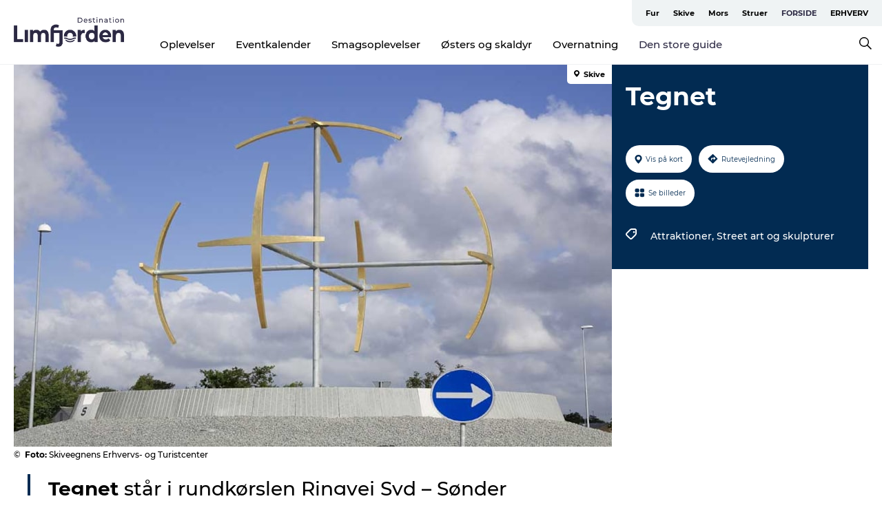

--- FILE ---
content_type: text/html; charset=utf-8
request_url: https://www.destinationlimfjorden.dk/limfjorden/den-store-guide/tegnet-gdk1105621
body_size: 33750
content:
<!DOCTYPE html><html lang="da" class=""><head><meta charSet="UTF-8"/><meta http-equiv="X-UA-Compatible" content="IE=edge"/><meta name="viewport" content="width=device-width, initial-scale=1.0, maximum-scale=1.0"/><title>Tegnet - Destination Limfjorden</title><meta name="title" content="Tegnet - Destination Limfjorden"/><meta name="description" content="Tegnet står i rundkørslen Ringvej Syd – Sønder Boulevard og er i familie med Solen, som findes i rundkørslen Bjørnevej – Sønder Boulevard. Værket inviterer til refleksion over, hvad det vil sige at være menneske. Inspireret af bronzealderens soltegn og universelle symboler, udtrykker Tegnet menneskets evne til at skabe betydning. Den lodrette streg er længere end den vandrette – et symbol på, at livet er stærkere end døden."/><meta name="keywords" content="https://files.guidedanmark.org/files/456/456_308467.jpg"/><link rel="canonical" href="https://www.destinationlimfjorden.dk/limfjorden/den-store-guide/tegnet-gdk1105621"/><link rel="image_src" href="https://files.guidedanmark.org/files/456/456_308467.jpg"/><meta property="og:site_name" content="Destination Limfjorden"/><meta property="og:url" content="https://www.destinationlimfjorden.dk/limfjorden/den-store-guide/tegnet-gdk1105621"/><meta property="og:image" content="https://files.guidedanmark.org/files/456/456_308467.jpg"/><meta property="og:image:url" content="https://files.guidedanmark.org/files/456/456_308467.jpg"/><meta name="twitter:card" content="summary_large_image"/><meta name="twitter:title" content="Tegnet - Destination Limfjorden"/><meta name="twitter:description" content="Tegnet står i rundkørslen Ringvej Syd – Sønder Boulevard og er i familie med Solen, som findes i rundkørslen Bjørnevej – Sønder Boulevard. Værket inviterer til refleksion over, hvad det vil sige at være menneske. Inspireret af bronzealderens soltegn og universelle symboler, udtrykker Tegnet menneskets evne til at skabe betydning. Den lodrette streg er længere end den vandrette – et symbol på, at livet er stærkere end døden."/><meta name="twitter:url" content="https://www.destinationlimfjorden.dk/limfjorden/den-store-guide/tegnet-gdk1105621"/><meta name="twitter:image" content="https://files.guidedanmark.org/files/456/456_308467.jpg"/><script type="application/ld+json">{"@context":"https://schema.org","@graph":[{"@type":"Product","name":"Tegnet","address":{"@type":"PostalAddress","streetAddress":"","postalCode":"7800"},"geo":{"@type":"GeoCoordinates","latitude":"56.543823341343","longitude":"9.0326929092407"},"image":{"@type":"ImageObject","url":"https://files.guidedanmark.org/files/456/456_308467.jpg"}}]}</script><meta name="google-site-verification" content="h6lHk1ihh2jnJJe9Iji0OMWuKyraJdEWHgIL3VVt_ac"/><script>dataLayer=[];</script><script class="google-tag-manager">
              (function(w,d,s,l,i){w[l]=w[l]||[];w[l].push({'gtm.start':
                new Date().getTime(),event:'gtm.js'});var f=d.getElementsByTagName(s)[0],
                j=d.createElement(s),dl=l!='dataLayer'?'&l='+l:'';j.async=true;j.src=
                'https://www.googletagmanager.com/gtm.js?id='+i+dl;f.parentNode.insertBefore(j,f);
              })(window,document,'script','dataLayer','GTM-TKTNB6Z');
                </script><script class="google-tag-manager">
          (function(w,d,s,l,i){w[l]=w[l]||[];w[l].push({'gtm.start':
            new Date().getTime(),event:'gtm.js'});var f=d.getElementsByTagName(s)[0],
            j=d.createElement(s),dl=l!='dataLayer'?'&l='+l:'';j.async=true;j.src=
            'https://www.googletagmanager.com/gtm.js?id='+i+dl;f.parentNode.insertBefore(j,f);
          })(window,document,'script','dataLayer','GTM-PFBDMCW');
            </script><script id="CookieConsent" src="https://policy.app.cookieinformation.com/uc.js" data-culture="DA" type="text/javascript" defer="" async=""></script><script src="https://www.google.com/recaptcha/api.js?render=re6LfA7KoaAAAAABLG4_rXpxe1QYCjli7yGd8lhRu7-ZN9Z-ZN9Z_site_key" async=""></script><link rel="icon" href="/sites/destinationlimfjorden.com/files/icons/1-4e2e2f73.ico" type="image/x-icon"/><meta name="next-head-count" content="26"/><link rel="preload" href="/_next/static/media/8858de35be6d63bd-s.p.ttf" as="font" type="font/ttf" crossorigin="anonymous" data-next-font="size-adjust"/><link rel="preload" href="/_next/static/media/ade88f670a4a93e2-s.p.woff2" as="font" type="font/woff2" crossorigin="anonymous" data-next-font="size-adjust"/><link rel="preload" href="/_next/static/media/7f4e2cacbacd7c77-s.p.woff" as="font" type="font/woff" crossorigin="anonymous" data-next-font="size-adjust"/><link rel="preload" href="/_next/static/media/fe6ff1c8e748122a-s.p.woff2" as="font" type="font/woff2" crossorigin="anonymous" data-next-font="size-adjust"/><link rel="preload" href="/_next/static/media/9671873632b769ea-s.p.woff2" as="font" type="font/woff2" crossorigin="anonymous" data-next-font="size-adjust"/><link rel="preload" href="/_next/static/media/0020fb129ebc950b-s.p.woff2" as="font" type="font/woff2" crossorigin="anonymous" data-next-font="size-adjust"/><link rel="preload" href="/_next/static/css/f9783be563079af7.css" as="style"/><link rel="stylesheet" href="/_next/static/css/f9783be563079af7.css" data-n-g=""/><noscript data-n-css=""></noscript><script defer="" nomodule="" src="/_next/static/chunks/polyfills-78c92fac7aa8fdd8.js"></script><script defer="" src="/_next/static/chunks/24434.2d78b39796aef039.js"></script><script defer="" src="/_next/static/chunks/90180.2cd874d1f8a55392.js"></script><script defer="" src="/_next/static/chunks/89311.d4a83a9b96968818.js"></script><script defer="" src="/_next/static/chunks/52576.7c1155037314c9e5.js"></script><script defer="" src="/_next/static/chunks/69305.95e9ec2f7430440a.js"></script><script defer="" src="/_next/static/chunks/16487.c8405206fde0bf11.js"></script><script defer="" src="/_next/static/chunks/61263.cd3f37a049f1982f.js"></script><script defer="" src="/_next/static/chunks/75fc9c18-295119e68f43c671.js"></script><script defer="" src="/_next/static/chunks/22135.5b23275e4359771f.js"></script><script defer="" src="/_next/static/chunks/88035.a55b00c408bb73af.js"></script><script defer="" src="/_next/static/chunks/77654.f3f2dda92b6acb47.js"></script><script defer="" src="/_next/static/chunks/33996.2229128561d62e70.js"></script><script defer="" src="/_next/static/chunks/38606.c791e11a42e15f83.js"></script><script defer="" src="/_next/static/chunks/73999.f214e8f8ebe5101d.js"></script><script defer="" src="/_next/static/chunks/66518.8241159cdeb0e19e.js"></script><script defer="" src="/_next/static/chunks/42911.663eb074ad65fed6.js"></script><script defer="" src="/_next/static/chunks/7969.600288e47a18f32f.js"></script><script defer="" src="/_next/static/chunks/20349.72af27da3c31588d.js"></script><script defer="" src="/_next/static/chunks/407.b80e1eb57de02bcf.js"></script><script defer="" src="/_next/static/chunks/10613.16507b36973a2d41.js"></script><script defer="" src="/_next/static/chunks/6462.c12763e89d8a44ae.js"></script><script defer="" src="/_next/static/chunks/84041.d231d3637cdb2731.js"></script><script defer="" src="/_next/static/chunks/32299.3c4b62ae9e1c2bb9.js"></script><script src="/_next/static/chunks/webpack-63856f52277dde65.js" defer=""></script><script src="/_next/static/chunks/framework-f0918f007280e2a4.js" defer=""></script><script src="/_next/static/chunks/main-e4ec7a994fac8df8.js" defer=""></script><script src="/_next/static/chunks/pages/_app-dfcb281616405551.js" defer=""></script><script src="/_next/static/chunks/72776-dd4a5de0c04d1828.js" defer=""></script><script src="/_next/static/chunks/51294-05c6ba5fe17e3586.js" defer=""></script><script src="/_next/static/chunks/pages/drupal-f757f6edd3d96ab6.js" defer=""></script><script src="/_next/static/kcTTT74bUDEUWe3UTljfD/_buildManifest.js" defer=""></script><script src="/_next/static/kcTTT74bUDEUWe3UTljfD/_ssgManifest.js" defer=""></script><style data-styled="" data-styled-version="6.0.5">.drBZRR a{padding:6px;position:absolute;top:-40px;left:0px;color:#333;border-right:1px solid #2c2943;border-bottom:1px solid #2c2943;border-bottom-right-radius:8px;background:#2c2943;-webkit-transition:top 1s ease-out;transition:top 1s ease-out;z-index:100;}/*!sc*/
.drBZRR a:focus{position:absolute;left:0px;top:0px;-webkit-transition:top 0.1s ease-in;transition:top 0.1s ease-in;}/*!sc*/
@media (prefers-reduced-motion: reduce){.drBZRR a{transition-duration:0.001ms!important;}}/*!sc*/
@media print{.drBZRR{display:none;}}/*!sc*/
data-styled.g4[id="sc-521c778a-3"]{content:"drBZRR,"}/*!sc*/
.fnpHaN{background-color:#FFF;}/*!sc*/
data-styled.g12[id="sc-1c46d5dd-5"]{content:"fnpHaN,"}/*!sc*/
.kLZEqV{width:100%;height:65px;background-color:#2c2943;display:flex;justify-content:center;align-content:center;align-items:center;}/*!sc*/
data-styled.g13[id="sc-1c46d5dd-6"]{content:"kLZEqV,"}/*!sc*/
.kjVbdK{font-size:14px;font-weight:bold;line-height:18px;color:white;}/*!sc*/
data-styled.g14[id="sc-1c46d5dd-7"]{content:"kjVbdK,"}/*!sc*/
.iMgDDq{padding:0 7px;display:flex;justify-content:center;align-items:center;align-content:center;}/*!sc*/
.iMgDDq a{color:white;display:inline-block;padding:0 7px;}/*!sc*/
.iMgDDq svg path{fill:white;}/*!sc*/
.iMgDDq a[title="tiktok"]>svg{width:20px;height:20px;}/*!sc*/
.iMgDDq a[title="tiktok"]{padding-left:2px!important;}/*!sc*/
data-styled.g15[id="sc-1c46d5dd-8"]{content:"iMgDDq,"}/*!sc*/
.buaBos{border-top:2px solid rgb(231, 234, 236);padding:15px 0px;margin-top:40px;display:flex;align-items:center;align-content:center;font-size:14px;}/*!sc*/
@media (max-width: 47.9375em){.buaBos{font-size:12px;flex-direction:column;}}/*!sc*/
data-styled.g16[id="sc-1c46d5dd-9"]{content:"buaBos,"}/*!sc*/
.iSLMkc{display:flex;align-content:center;align-items:center;}/*!sc*/
@media (max-width: 47.9375em){.iSLMkc{margin:10px 0 20px;}}/*!sc*/
@media (min-width: 48em){.iSLMkc{margin:0 20px;flex:1;}}/*!sc*/
.iSLMkc a{cursor:pointer;margin:0 20px;color:#000;}/*!sc*/
.iSLMkc a:hover{color:#2c2943;}/*!sc*/
data-styled.g18[id="sc-1c46d5dd-11"]{content:"iSLMkc,"}/*!sc*/
.dTjGyd{padding:20px 0;}/*!sc*/
@media (max-width: 47.9375em){.dTjGyd{font-size:14px;}}/*!sc*/
data-styled.g19[id="sc-1c46d5dd-12"]{content:"dTjGyd,"}/*!sc*/
.ciIioz h2{font-size:14px;font-weight:700;margin-bottom:20px;}/*!sc*/
data-styled.g20[id="sc-1c46d5dd-13"]{content:"ciIioz,"}/*!sc*/
.ivFeJt{list-style:none;padding:0;}/*!sc*/
.ivFeJt li{margin:15px 0;}/*!sc*/
.ivFeJt a{color:#000;}/*!sc*/
.ivFeJt a:hover{color:#2c2943;}/*!sc*/
data-styled.g21[id="sc-1c46d5dd-14"]{content:"ivFeJt,"}/*!sc*/
.kKnrtv{position:relative;border-bottom:1px solid rgb(240, 241, 243);background-color:#FFF;width:100vw;top:0;transition:all 0.3s;}/*!sc*/
.kKnrtv >div{display:flex;align-items:center;height:100%;}/*!sc*/
.kKnrtv.sticky{position:fixed;z-index:20;}/*!sc*/
@media print{.kKnrtv.sticky{display:none;}}/*!sc*/
@media (max-width: 47.9375em){.kKnrtv{height:44px;}}/*!sc*/
data-styled.g37[id="sc-1c46d5dd-30"]{content:"kKnrtv,"}/*!sc*/
.jOAfxs{width:200px;padding:6px 20px;position:sticky;top:0;}/*!sc*/
.jOAfxs img{max-width:100%;max-height:50px;}/*!sc*/
data-styled.g38[id="sc-1c46d5dd-31"]{content:"jOAfxs,"}/*!sc*/
.dffjHQ{flex:1;display:flex;flex-direction:column;height:100%;}/*!sc*/
.dffjHQ a{text-decoration:none;color:#000;}/*!sc*/
.dffjHQ a:hover{color:#2c2943;}/*!sc*/
data-styled.g58[id="sc-1c46d5dd-51"]{content:"dffjHQ,"}/*!sc*/
.bZdESo{align-self:flex-end;border-bottom-left-radius:10px;background-color:#eff3f4;}/*!sc*/
.bZdESo ul{padding:0 10px;margin:0;}/*!sc*/
.bZdESo ul li{display:inline-block;list-style:none;}/*!sc*/
.bZdESo ul li.inactive >a{display:none;}/*!sc*/
.bZdESo ul li.active >a{color:#2c2943;}/*!sc*/
.bZdESo ul li a{display:block;font-size:11px;font-weight:bold;padding:12px 10px;}/*!sc*/
data-styled.g59[id="sc-1c46d5dd-52"]{content:"bZdESo,"}/*!sc*/
.iGICUc{align-self:center;flex:1;display:flex;width:100%;position:relative;top:0;background-color:#FFF;}/*!sc*/
.iGICUc ul{padding:0;}/*!sc*/
.iGICUc ul.secondary-menu{flex:1;text-align:center;}/*!sc*/
.iGICUc ul.search-menu{min-width:200px;text-align:right;}/*!sc*/
.iGICUc ul li{display:inline-block;vertical-align:middle;list-style:none;padding:0 15px;}/*!sc*/
.iGICUc ul li a{font-size:15px;padding:0;}/*!sc*/
.iGICUc ul li.active >a{color:#2c2943;}/*!sc*/
data-styled.g60[id="sc-1c46d5dd-53"]{content:"iGICUc,"}/*!sc*/
.bPiEZp{cursor:pointer;}/*!sc*/
.bPiEZp span{display:none;}/*!sc*/
data-styled.g68[id="sc-1c46d5dd-61"]{content:"bPiEZp,"}/*!sc*/
.jWQKaT{display:flex;justify-content:space-between;align-content:center;align-items:center;}/*!sc*/
.jWQKaT >div{margin:10px 0;}/*!sc*/
data-styled.g69[id="sc-1c46d5dd-62"]{content:"jWQKaT,"}/*!sc*/
html{line-height:1.15;-webkit-text-size-adjust:100%;}/*!sc*/
body{margin:0;}/*!sc*/
main{display:block;}/*!sc*/
h1{font-size:2em;margin:0.67em 0;}/*!sc*/
hr{box-sizing:content-box;height:0;overflow:visible;}/*!sc*/
pre{font-family:monospace,monospace;font-size:1em;}/*!sc*/
a{background-color:transparent;}/*!sc*/
abbr[title]{border-bottom:none;text-decoration:underline;text-decoration:underline dotted;}/*!sc*/
b,strong{font-weight:bolder;}/*!sc*/
code,kbd,samp{font-family:monospace,monospace;font-size:1em;}/*!sc*/
small{font-size:80%;}/*!sc*/
sub,sup{font-size:75%;line-height:0;position:relative;vertical-align:baseline;}/*!sc*/
sub{bottom:-0.25em;}/*!sc*/
sup{top:-0.5em;}/*!sc*/
img{border-style:none;}/*!sc*/
button,input,optgroup,select,textarea{font-family:inherit;font-size:100%;line-height:1.15;margin:0;}/*!sc*/
button,input{overflow:visible;}/*!sc*/
button,select{text-transform:none;}/*!sc*/
button,[type="button"],[type="reset"],[type="submit"]{-webkit-appearance:button;}/*!sc*/
button::-moz-focus-inner,[type="button"]::-moz-focus-inner,[type="reset"]::-moz-focus-inner,[type="submit"]::-moz-focus-inner{border-style:none;padding:0;}/*!sc*/
button:-moz-focusring,[type="button"]:-moz-focusring,[type="reset"]:-moz-focusring,[type="submit"]:-moz-focusring{outline:1px dotted ButtonText;}/*!sc*/
fieldset{padding:0.35em 0.75em 0.625em;}/*!sc*/
legend{box-sizing:border-box;color:inherit;display:table;max-width:100%;padding:0;white-space:normal;}/*!sc*/
progress{vertical-align:baseline;}/*!sc*/
textarea{overflow:auto;}/*!sc*/
[type="checkbox"],[type="radio"]{box-sizing:border-box;padding:0;}/*!sc*/
[type="number"]::-webkit-inner-spin-button,[type="number"]::-webkit-outer-spin-button{height:auto;}/*!sc*/
[type="search"]{-webkit-appearance:textfield;outline-offset:-2px;}/*!sc*/
[type="search"]::-webkit-search-decoration{-webkit-appearance:none;}/*!sc*/
::-webkit-file-upload-button{-webkit-appearance:button;font:inherit;}/*!sc*/
details{display:block;}/*!sc*/
summary{display:list-item;}/*!sc*/
template{display:none;}/*!sc*/
[hidden]{display:none;}/*!sc*/
data-styled.g70[id="sc-global-ecVvVt1"]{content:"sc-global-ecVvVt1,"}/*!sc*/
*{box-sizing:border-box;}/*!sc*/
*:before,*:after{box-sizing:border-box;}/*!sc*/
body{font-family:'Montserrat',Verdana,Arial,sans-serif;color:#000;background-color:#FFF;line-height:1.3;font-weight:500;width:100%;max-width:100vw;overflow-x:hidden;}/*!sc*/
body.freeze-scroll{overflow:hidden;}/*!sc*/
@media (max-width: 47.9375em){body{margin-top:44px;}}/*!sc*/
p:last-child{margin-top:0;}/*!sc*/
img{display:block;max-width:100%;height:auto;}/*!sc*/
.text-container a{text-decoration:underline;}/*!sc*/
a{text-decoration:none;color:#2c2943;transition:all 0.3s;}/*!sc*/
a:hover{color:#2c2943;}/*!sc*/
a.link-icon:before{content:"";display:inline-block;width:18px;height:18px;background-size:100%;background-color:#2c2943;background-position:center;background-repeat:no-repeat;margin-right:4px;position:relative;}/*!sc*/
a.link-icon.link-internal:before{top:4px;background-image:url(/static/images/svg/internalLinkMask.svg);}/*!sc*/
a.link-icon.link-mailto:before,a.link-icon.link-external:before{background-image:url(/static/images/svg/linkoutMaskWhite.svg);}/*!sc*/
.paragraph{margin-top:40px;margin-bottom:40px;}/*!sc*/
.paragraph:first-child{margin-top:0;}/*!sc*/
.text-align-right{text-align:right;}/*!sc*/
.text-align-left{text-align:left;}/*!sc*/
.text-align-center{text-align:center;}/*!sc*/
.text-align-justify{text-align:justify;}/*!sc*/
.txt-size-regular{font-weight:400;}/*!sc*/
.txt-size-medium{font-weight:500;}/*!sc*/
.txt-size-bold{font-weight:600;}/*!sc*/
.txt-size-semi-bold{font-weight:700;}/*!sc*/
@keyframes menuOpen{from{height:0px;}to{height:calc(100vh - 100%);}}/*!sc*/
@keyframes highlight{from{background-color:rgba(0,0,0,0.1);}to{background-color:rgba(0,0,0,0);}}/*!sc*/
@media (max-width: 47.9375em){.paragraph.paragraph--columns-2 .paragraph.paragraph--highlight-image,.paragraph.paragraph--columns-3 .paragraph.paragraph--highlight-image{margin-left:-20px;margin-right:-20px;}}/*!sc*/
data-styled.g71[id="sc-global-kxOjPr1"]{content:"sc-global-kxOjPr1,"}/*!sc*/
.jBVDfF{position:fixed;font-size:1px;color:#fff;width:1px;height:1px;overflow:hidden;top:-1px;left:-1px;z-index:99999;}/*!sc*/
data-styled.g72[id="sc-6945e261-0"]{content:"jBVDfF,"}/*!sc*/
.camETg{display:inline-block;width:40px;height:40px;background-size:cover;background-position:center;border-radius:50%;margin-bottom:10px;}/*!sc*/
@media (min-width: 48em){.camETg{margin-bottom:0;margin-right:20px;}}/*!sc*/
.camETg.small{width:16px;height:16px;margin-right:10px;}/*!sc*/
data-styled.g281[id="sc-d279e38c-29"]{content:"camETg,"}/*!sc*/
.enWcTi{padding:14px 15px;cursor:pointer;border:1px solid rgb(225, 226, 227);background-color:rgb(234, 236, 238);display:flex;align-content:center;align-items:center;width:100%;}/*!sc*/
@media (min-width: 48em){.enWcTi{width:30%;}}/*!sc*/
.enWcTi .language-name{flex:1;}/*!sc*/
.enWcTi:after{height:11px;width:11px;border-top:1px solid rgb(193, 196, 199);border-right:1px solid rgb(193, 196, 199);transform:rotate(45deg);content:"";display:block;}/*!sc*/
data-styled.g283[id="sc-d279e38c-31"]{content:"enWcTi,"}/*!sc*/
.gEMIVp{position:relative;padding-left:20px;padding-right:20px;}/*!sc*/
.gEMIVp.xs-1{width:8.33333%;min-width:8.33333%;}/*!sc*/
.gEMIVp.xs-2{width:16.66667%;min-width:16.66667%;}/*!sc*/
.gEMIVp.xs-3{width:25.00000%;min-width:25.00000%;}/*!sc*/
.gEMIVp.xs-4{width:33.33333%;min-width:33.33333%;}/*!sc*/
.gEMIVp.xs-5{width:41.66667%;min-width:41.66667%;}/*!sc*/
.gEMIVp.xs-6{width:50.00000%;min-width:50.00000%;}/*!sc*/
.gEMIVp.xs-7{width:58.33333%;min-width:58.33333%;}/*!sc*/
.gEMIVp.xs-8{width:66.66667%;min-width:66.66667%;}/*!sc*/
.gEMIVp.xs-9{width:75.00000%;min-width:75.00000%;}/*!sc*/
.gEMIVp.xs-10{width:83.33333%;min-width:83.33333%;}/*!sc*/
.gEMIVp.xs-11{width:91.66667%;min-width:91.66667%;}/*!sc*/
.gEMIVp.xs-12{width:100.00000%;min-width:100.00000%;}/*!sc*/
@media (min-width: 23.5em){.gEMIVp.sm-1{width:8.33333%;min-width:8.33333%;}.gEMIVp.sm-2{width:16.66667%;min-width:16.66667%;}.gEMIVp.sm-3{width:25.00000%;min-width:25.00000%;}.gEMIVp.sm-4{width:33.33333%;min-width:33.33333%;}.gEMIVp.sm-5{width:41.66667%;min-width:41.66667%;}.gEMIVp.sm-6{width:50.00000%;min-width:50.00000%;}.gEMIVp.sm-7{width:58.33333%;min-width:58.33333%;}.gEMIVp.sm-8{width:66.66667%;min-width:66.66667%;}.gEMIVp.sm-9{width:75.00000%;min-width:75.00000%;}.gEMIVp.sm-10{width:83.33333%;min-width:83.33333%;}.gEMIVp.sm-11{width:91.66667%;min-width:91.66667%;}.gEMIVp.sm-12{width:100.00000%;min-width:100.00000%;}}/*!sc*/
@media (min-width: 48em){.gEMIVp.md-1{width:8.33333%;min-width:8.33333%;}.gEMIVp.md-2{width:16.66667%;min-width:16.66667%;}.gEMIVp.md-3{width:25.00000%;min-width:25.00000%;}.gEMIVp.md-4{width:33.33333%;min-width:33.33333%;}.gEMIVp.md-5{width:41.66667%;min-width:41.66667%;}.gEMIVp.md-6{width:50.00000%;min-width:50.00000%;}.gEMIVp.md-7{width:58.33333%;min-width:58.33333%;}.gEMIVp.md-8{width:66.66667%;min-width:66.66667%;}.gEMIVp.md-9{width:75.00000%;min-width:75.00000%;}.gEMIVp.md-10{width:83.33333%;min-width:83.33333%;}.gEMIVp.md-11{width:91.66667%;min-width:91.66667%;}.gEMIVp.md-12{width:100.00000%;min-width:100.00000%;}}/*!sc*/
@media (min-width: 64em){.gEMIVp.lg-1{width:8.33333%;min-width:8.33333%;}.gEMIVp.lg-2{width:16.66667%;min-width:16.66667%;}.gEMIVp.lg-3{width:25.00000%;min-width:25.00000%;}.gEMIVp.lg-4{width:33.33333%;min-width:33.33333%;}.gEMIVp.lg-5{width:41.66667%;min-width:41.66667%;}.gEMIVp.lg-6{width:50.00000%;min-width:50.00000%;}.gEMIVp.lg-7{width:58.33333%;min-width:58.33333%;}.gEMIVp.lg-8{width:66.66667%;min-width:66.66667%;}.gEMIVp.lg-9{width:75.00000%;min-width:75.00000%;}.gEMIVp.lg-10{width:83.33333%;min-width:83.33333%;}.gEMIVp.lg-11{width:91.66667%;min-width:91.66667%;}.gEMIVp.lg-12{width:100.00000%;min-width:100.00000%;}}/*!sc*/
@media (min-width: 82.5em){.gEMIVp.xl-1{width:8.33333%;min-width:8.33333%;}.gEMIVp.xl-2{width:16.66667%;min-width:16.66667%;}.gEMIVp.xl-3{width:25.00000%;min-width:25.00000%;}.gEMIVp.xl-4{width:33.33333%;min-width:33.33333%;}.gEMIVp.xl-5{width:41.66667%;min-width:41.66667%;}.gEMIVp.xl-6{width:50.00000%;min-width:50.00000%;}.gEMIVp.xl-7{width:58.33333%;min-width:58.33333%;}.gEMIVp.xl-8{width:66.66667%;min-width:66.66667%;}.gEMIVp.xl-9{width:75.00000%;min-width:75.00000%;}.gEMIVp.xl-10{width:83.33333%;min-width:83.33333%;}.gEMIVp.xl-11{width:91.66667%;min-width:91.66667%;}.gEMIVp.xl-12{width:100.00000%;min-width:100.00000%;}}/*!sc*/
data-styled.g328[id="sc-bb566763-28"]{content:"gEMIVp,"}/*!sc*/
.hPpxAZ{width:100%;max-width:100%;margin-right:auto;margin-left:auto;padding-left:1.25em;padding-right:1.25em;transition:all 0.3s;}/*!sc*/
@media (min-width: 23.5em){.hPpxAZ{width:100%;}}/*!sc*/
@media (min-width: 48em){.hPpxAZ{width:46.75em;}}/*!sc*/
@media (min-width: 64em){.hPpxAZ{width:61.5em;}}/*!sc*/
@media (min-width: 82.5em){.hPpxAZ{width:80em;}}/*!sc*/
data-styled.g329[id="sc-bb566763-29"]{content:"hPpxAZ,"}/*!sc*/
.kLBSZd{max-width:1450px;margin-right:auto;margin-left:auto;padding-left:1.25em;padding-right:1.25em;transition:all 0.3s;}/*!sc*/
.kLBSZd.no-padding{padding:0;}/*!sc*/
data-styled.g339[id="sc-bb566763-39"]{content:"kLBSZd,"}/*!sc*/
.cBBUa-D{display:flex;flex-direction:row;flex-wrap:wrap;margin-left:-20px;margin-right:-20px;min-width:100%;}/*!sc*/
data-styled.g374[id="sc-bb566763-74"]{content:"cBBUa-D,"}/*!sc*/
.bAZmJe{max-width:800px;margin-right:auto;margin-left:auto;padding-left:1.25em;padding-right:1.25em;}/*!sc*/
.bAZmJe.text-left{margin-left:0;padding-left:0;text-align:left;}/*!sc*/
.bAZmJe.text-right{margin-right:0;padding-right:0;text-align:right;}/*!sc*/
.bAZmJe.text-center{text-align:center;}/*!sc*/
.bAZmJe h1{font-weight:900;font-size:40px;letter-spacing:-0.5px;}/*!sc*/
@media (max-width: 47.9375em){.bAZmJe h1{font-size:26px;}}/*!sc*/
.bAZmJe h2{font-weight:700;font-size:25px;letter-spacing:-0.5px;}/*!sc*/
@media (max-width: 47.9375em){.bAZmJe h2{font-size:19px;}}/*!sc*/
.bAZmJe h3,.bAZmJe h4{font-weight:700;font-size:18px;letter-spacing:-0.5px;}/*!sc*/
@media (max-width: 47.9375em){.bAZmJe h3,.bAZmJe h4{font-size:16px;}}/*!sc*/
data-styled.g390[id="sc-bb566763-90"]{content:"bAZmJe,"}/*!sc*/
@media (max-width: 47.9375em){.bPGLSi{padding-left:0;padding-right:0;}}/*!sc*/
data-styled.g459[id="sc-f8176ca3-0"]{content:"bPGLSi,"}/*!sc*/
.igLRvm{padding-bottom:2.5em;}/*!sc*/
.igLRvm .padding-0{padding:0;}/*!sc*/
@media (max-width: 63.9375em){.igLRvm{margin-top:55px;}}/*!sc*/
data-styled.g460[id="sc-f8176ca3-1"]{content:"igLRvm,"}/*!sc*/
.iaWucu{width:70%;display:flex;}/*!sc*/
@media (max-width: 63.9375em){.iaWucu{width:65%;}}/*!sc*/
@media (max-width: 47.9375em){.iaWucu{width:100%;}}/*!sc*/
data-styled.g461[id="sc-f8176ca3-2"]{content:"iaWucu,"}/*!sc*/
@media (max-width: 47.9375em){.hiHBVT{width:100%;}}/*!sc*/
data-styled.g462[id="sc-f8176ca3-3"]{content:"hiHBVT,"}/*!sc*/
@media (max-width: 47.9375em){.dTQpbO{padding-left:0;padding-right:0;}}/*!sc*/
data-styled.g463[id="sc-f8176ca3-4"]{content:"dTQpbO,"}/*!sc*/
.kTabag{width:70%;height:555px;min-height:555px;position:relative;float:left;margin-bottom:40px;}/*!sc*/
@media (max-width: 63.9375em){.kTabag{width:65%;}}/*!sc*/
@media (max-width: 47.9375em){.kTabag{width:100%;height:210px;min-height:210px;margin-bottom:0;float:none;}}/*!sc*/
data-styled.g464[id="sc-f8176ca3-5"]{content:"kTabag,"}/*!sc*/
.eymwOi{height:100%;width:100%;position:relative;}/*!sc*/
.eymwOi img{width:100%;height:100%;object-fit:cover;}/*!sc*/
.eymwOi span{z-index:1;position:absolute;top:0;left:0;background:#a3eabf;color:#07203b;padding:11px 10px;border-radius:0 0 5px 0;font-size:10px;font-weight:bold;line-height:11px;}/*!sc*/
data-styled.g465[id="sc-f8176ca3-6"]{content:"eymwOi,"}/*!sc*/
.kKgnec{width:30%;background-color:#022b52;padding:25px 35px 20px 35px;color:#ffffff;float:right;position:relative;}/*!sc*/
@media (max-width: 82.4375em){.kKgnec{padding:25px 20px 20px 20px;}}/*!sc*/
@media (max-width: 63.9375em){.kKgnec{width:35%;}}/*!sc*/
@media (max-width: 47.9375em){.kKgnec{width:100%;float:none;position:inherit;text-align:center;padding:50px 20px 20px 20px;}}/*!sc*/
data-styled.g467[id="sc-f8176ca3-8"]{content:"kKgnec,"}/*!sc*/
.iVLTu{position:sticky;top:55px;padding:30px 35px 35px 35px;}/*!sc*/
@media (max-width: 82.4375em){.iVLTu{padding:30px 20px 35px 20px;}}/*!sc*/
@media (max-width: 63.9375em){.iVLTu{width:35%;}}/*!sc*/
@media (max-width: 47.9375em){.iVLTu{width:100%;position:inherit;padding:30px 20px 30px 20px;}}/*!sc*/
data-styled.g468[id="sc-f8176ca3-9"]{content:"iVLTu,"}/*!sc*/
.kGVlIW{font-size:36px;line-height:42px;margin:0;}/*!sc*/
@media (max-width: 47.9375em){.kGVlIW{font-size:26px;line-height:32px;}}/*!sc*/
data-styled.g472[id="sc-f8176ca3-13"]{content:"kGVlIW,"}/*!sc*/
.julIoh{display:flex;flex-wrap:wrap;justify-content:flex-start;margin:0 0 20px 0;}/*!sc*/
@media (max-width: 23.4375em){.julIoh{width:100%;justify-content:space-around;margin:0 -10px 20px -10px;width:auto;}}/*!sc*/
data-styled.g473[id="sc-f8176ca3-14"]{content:"julIoh,"}/*!sc*/
.fefxPf{padding:30px 0 0 0;}/*!sc*/
.fefxPf:empty{padding:0;}/*!sc*/
.fefxPf button{margin:0 0 20px 0!important;}/*!sc*/
.fefxPf a:last-child button{margin-bottom:0px!important;}/*!sc*/
data-styled.g474[id="sc-f8176ca3-15"]{content:"fefxPf,"}/*!sc*/
.gtssAg{cursor:pointer;display:flex;justify-content:center;align-items:center;border:none;color:#022b52;}/*!sc*/
.gtssAg:last-of-type{margin:0 0 10px 0;}/*!sc*/
data-styled.g475[id="sc-f8176ca3-16"]{content:"gtssAg,"}/*!sc*/
.hiXYwN{border-radius:35px;background:#ffffff;margin:0 10px 10px 0;padding:0;}/*!sc*/
.hiXYwN svg{margin:0 5px 0 0;}/*!sc*/
.hiXYwN svg path{fill:#022b52;}/*!sc*/
.hiXYwN .btn-round-content{padding:13px;margin:0;color:inherit;font-size:10px;line-height:11px;display:flex;justify-content:center;align-items:center;}/*!sc*/
@media (max-width: 23.4375em){.hiXYwN{margin:0 0 10px 0;}.hiXYwN .btn-round-content{padding:13px 10px;}}/*!sc*/
data-styled.g476[id="sc-f8176ca3-17"]{content:"hiXYwN,"}/*!sc*/
.kIlebw{z-index:9;position:relative;}/*!sc*/
.kIlebw.no-image{margin-top:0;}/*!sc*/
data-styled.g478[id="sc-f8176ca3-19"]{content:"kIlebw,"}/*!sc*/
.byCEMc{padding:0 40px 0 30px;font-size:28px;line-height:42px;text-align:left;margin-bottom:50px;position:relative;}/*!sc*/
.byCEMc:before{content:" ";position:absolute;left:0;height:100%;width:4px;background-color:#022b52;}/*!sc*/
@media (max-width: 47.9375em){.byCEMc{font-size:18px;line-height:30px;margin-bottom:0;}}/*!sc*/
data-styled.g479[id="sc-f8176ca3-20"]{content:"byCEMc,"}/*!sc*/
.jiBwhG{font-size:18px;line-height:28px;margin-top:15px;margin-bottom:25px;word-break:break-word;}/*!sc*/
@media (max-width: 47.9375em){.jiBwhG{font-size:16px;line-height:26px;}}/*!sc*/
.jiBwhG a{word-break:break-word;}/*!sc*/
.jiBwhG h1,.jiBwhG h2,.jiBwhG h3,.jiBwhG h4{margin:23px 0 10px 0;}/*!sc*/
.jiBwhG h2{font-size:21px;line-height:25px;}/*!sc*/
.jiBwhG p{margin:0 0 18px 0;}/*!sc*/
@media (max-width: 47.9375em){.jiBwhG p{margin:0 0 16px 0;}}/*!sc*/
data-styled.g480[id="sc-f8176ca3-21"]{content:"jiBwhG,"}/*!sc*/
.fuXQAW{font-size:12px;line-height:13px;margin:5px 0 0 0;}/*!sc*/
.fuXQAW span{font-weight:bold;}/*!sc*/
@media (max-width: 47.9375em){.fuXQAW{color:#aabccd;text-align:center;background-color:#022b52;margin:0;padding:5px 0 0 0;}}/*!sc*/
data-styled.g481[id="sc-f8176ca3-22"]{content:"fuXQAW,"}/*!sc*/
</style></head><body><div id="__next"><main class="__className_9cab95"><div class="sc-6945e261-0 jBVDfF"> </div><div class="sc-521c778a-3 drBZRR"><a href="#maincontent">Gå til indhold</a></div><div id="sticky-header-wrap" class="sc-1c46d5dd-30 kKnrtv"><div class="sc-bb566763-39 kLBSZd no-padding container"><div class="sc-1c46d5dd-31 jOAfxs"><a class="link-internal" title="Gå tilbage til forsiden" href="/"><img alt="Destination Limfjorden" width="160" height="31" src="/sites/destinationlimfjorden.com/files/2025-11/DL_rgb.png" fetchpriority="auto" loading="lazy"/></a></div><div class="sc-1c46d5dd-51 dffjHQ"><div class="sc-1c46d5dd-52 bZdESo"><ul class="menu primary-menu"><li class=""><a class="link-internal" href="/limfjorden/oplevelser/fur">Fur</a></li><li class=""><a class="link-internal" href="/skive">Skive</a></li><li class=""><a class="link-internal" href="/mors">Mors</a></li><li class=""><a class="link-internal" href="/struer">Struer</a></li><li class="active"><a class="link-internal" href="/node/1037">FORSIDE</a></li><li class=""><a class="link-internal" href="/erhverv/erhverv">ERHVERV</a></li></ul></div><div class="sc-1c46d5dd-53 iGICUc"><ul class="menu secondary-menu"><li class=""><a class="link-internal" href="/limfjorden/oplevelser">Oplevelser</a></li><li class=""><a class="link-internal" href="/eventkalender">Eventkalender</a></li><li class=""><a class="link-internal" href="/limfjorden/smagsoplevelser">Smagsoplevelser</a></li><li class=""><a class="link-internal" href="/limfjorden/oplevelser/oesters-og-skaldyr">Østers og skaldyr</a></li><li class=""><a class="link-internal" href="/limfjorden/overnatning">Overnatning</a></li><li class="active"><a class="link-internal" href="/explore">Den store guide</a></li></ul><ul class="menu search-menu"><li><a tabindex="0" class="sc-1c46d5dd-61 bPiEZp"><svg xmlns="http://www.w3.org/2000/svg" version="1.1" viewBox="0 0 18.508 18.508" width="18"><path d="M 12.264 2.111 C 10.856 0.704 9.164 0 7.188 0 C 5.21 0 3.518 0.704 2.11 2.111 C 0.704 3.52 0 5.211 0 7.187 c 0 1.977 0.704 3.67 2.111 5.077 c 1.408 1.407 3.1 2.111 5.076 2.111 c 1.708 0 3.22 -0.54 4.538 -1.617 l 5.705 5.75 l 1.078 -1.078 l -5.75 -5.705 c 1.078 -1.318 1.617 -2.83 1.617 -4.537 c 0 -1.977 -0.704 -3.67 -2.111 -5.077 Z m -9.12 1.034 C 4.254 2.007 5.6 1.437 7.188 1.437 c 1.588 0 2.943 0.562 4.066 1.685 c 1.123 1.123 1.684 2.478 1.684 4.066 c 0 1.587 -0.561 2.942 -1.684 4.065 c -1.123 1.123 -2.478 1.684 -4.066 1.684 c -1.587 0 -2.942 -0.561 -4.065 -1.684 C 2 10.13 1.437 8.775 1.437 7.187 c 0 -1.587 0.57 -2.934 1.708 -4.042 Z" fill-rule="evenodd" stroke="none" stroke-width="1"></path></svg><span>Søg</span></a></li></ul></div></div></div></div><div class="sc-bb566763-39 kLBSZd container"><div class="sc-1c46d5dd-62 jWQKaT"></div></div><div id="maincontent"><div class="sc-f8176ca3-1 igLRvm" lang="da"><div class="sc-bb566763-39 kLBSZd sc-f8176ca3-0 bPGLSi container"><div class="sc-f8176ca3-5 kTabag"><div class="sc-f8176ca3-6 eymwOi"><img src="https://gdkfiles.visitdenmark.com/files/456/456_308467.jpg?width=987" fetchpriority="auto" loading="lazy" layout="fill"/></div><div class="sc-f8176ca3-22 fuXQAW">© <!-- -->  <span>Foto<!-- -->:</span> </div></div><div class="sc-f8176ca3-8 kKgnec"><h1 class="sc-f8176ca3-13 kGVlIW">Tegnet</h1></div><div top="55" class="sc-f8176ca3-8 sc-f8176ca3-9 kKgnec iVLTu"><div class="sc-f8176ca3-14 julIoh"><button class="sc-f8176ca3-16 sc-f8176ca3-17 gtssAg hiXYwN"><div class="btn-round-content"><svg width="15" height="14" viewBox="0 0 15 15" version="1.1" xmlns="http://www.w3.org/2000/svg" xmlns:xlink="http://www.w3.org/1999/xlink"><title>Shape</title><g id="Symbols" stroke="none" stroke-width="1" fill="none" fill-rule="evenodd"><g id="GDK/Mobile/Directions-(Mobile)" transform="translate(-14.000000, -13.000000)" fill="#022B52" fill-rule="nonzero"><path d="M28.5877043,19.569089 L22.0883815,13.264374 C21.7250022,12.9118753 21.1355268,12.9118753 20.7718572,13.264374 L14.2725345,19.569089 C13.9091552,19.9218692 13.9091552,20.4934126 14.2725345,20.8461929 L20.7718572,27.1509078 C21.1352365,27.5036881 21.724712,27.5036881 22.0883815,27.1509078 L28.5877043,20.8461929 C28.9510836,20.4934126 28.9510836,19.9218692 28.5877043,19.569089 Z M25.6032246,19.7142386 L23.2241565,21.9161263 C23.0795082,22.0501149 22.8447373,21.9472865 22.8447373,21.7495613 L22.8447373,20.2275308 L20.1325827,20.2275308 L20.1325827,22.0404836 C20.1325827,22.1656906 20.0314419,22.2671026 19.9065698,22.2671026 L19.0025182,22.2671026 C18.8776461,22.2671026 18.7765053,22.1656906 18.7765053,22.0404836 L18.7765053,19.7742927 C18.7765053,19.2737478 19.1813509,18.8678163 19.6805569,18.8678163 L22.8447373,18.8678163 L22.8447373,17.3457859 C22.8447373,17.148344 23.0792257,17.0452323 23.2241565,17.1792208 L25.6032246,19.3811086 C25.7001276,19.4709064 25.7001276,19.6244408 25.6032246,19.7142386 Z" id="Shape"></path></g></g></svg>Rutevejledning</div></button><button class="sc-f8176ca3-16 sc-f8176ca3-17 gtssAg hiXYwN"><div class="btn-round-content"><svg width="15" height="13" viewBox="0 0 15 14" version="1.1" xmlns="http://www.w3.org/2000/svg" xmlns:xlink="http://www.w3.org/1999/xlink"><title>Group 2</title><g id="Symbols" stroke="none" stroke-width="1" fill="none" fill-rule="evenodd"><g id="GDK/Mobile/Gallery-(Mobile)" transform="translate(-14.000000, -13.000000)" fill="#022B52"><g id="Group-2" transform="translate(14.000000, 13.000000)"><rect id="Rectangle" x="7.93025955" y="0" width="6.5912621" height="5.96670935" rx="2"></rect><rect id="Rectangle-Copy-8" x="7.93025955" y="7.17883056" width="6.5912621" height="5.96670935" rx="2"></rect><rect id="Rectangle-Copy-7" x="0" y="0" width="6.5912621" height="5.96670935" rx="2"></rect><rect id="Rectangle-Copy-9" x="0" y="7.17883056" width="6.5912621" height="5.96670935" rx="2"></rect></g></g></g></svg>Se billeder</div></button></div><div class="sc-f8176ca3-15 fefxPf"></div></div><div class="sc-f8176ca3-2 iaWucu"><div class="sc-bb566763-29 hPpxAZ sc-f8176ca3-3 hiHBVT container"><div class="sc-f8176ca3-19 kIlebw"><div class="sc-f8176ca3-20 byCEMc"><div><p><strong>Tegnet</strong> står i rundkørslen Ringvej Syd – Sønder Boulevard og er i familie med <strong>Solen</strong>, som findes i rundkørslen Bjørnevej – Sønder Boulevard. Værket inviterer til refleksion over, hvad det vil sige at være menneske. Inspireret af bronzealderens soltegn og universelle symboler, udtrykker Tegnet menneskets evne til at skabe betydning. Den lodrette streg er længere end den vandrette – et symbol på, at livet er stærkere end døden.</p></div></div><div class="sc-bb566763-90 bAZmJe sc-f8176ca3-4 dTQpbO text-container"><div class="sc-f8176ca3-21 jiBwhG"><div><p><strong>Familie:</strong> Tegnet er placeret i rundkørslen Ringvej Syd - Sønder Boulevard. Tegnet er i familie med Solen, som står i rundkørslen Bjørnevej - Sønder Boulevard.</p><p><strong>Fortælling </strong><br/>Solen og Tegnet handler om, hvad det vil sige at være menneske. Tegnet er en opfordring til at tænke over det særlige i at være menneske. Som andre levende væsner – tænk på fuglene og køerne på en solskinsfyldt forårsdag – glæder vi os over en skyfri himmel. Men vi adskiller os på et særligt punkt: Vi er tilsyneladende de eneste væsener på Jorden, som gør tegn og symboler af Solen. Det deler vi til gengæld med alle andre mennesker på Jorden – lige fra vi har lært at tegne. <br/><br/><strong>Form <br/></strong>Tegnet er inspireret af bronzealderens soltegn, som kendes fra et stort antal helleristninger. Her er solen afbilledet som en cirkel med et kryds eller kors i midten. Derudover er Tegnet ide-mæssigt inspireret af alle de symboler, tegn og betydninger, mennesker gennem tiden har gjort sig af solen og af solens gud. Fra ægypternes Ra, sumernes Utu, bronzealderens helle-ristninger og grækernes Helios til Inkaernes Pacha Mama. For blot at nævne nogle få. <br/>For Jacob Jensen Design hører der en ganske særlig historie til Tegnet. Den første dag Timothy Jacob Jensen begyndte i mesterlære hos sin far, Jacob Jensen, blev han sat til at tegne lodrette og vandrette streger på et stort papir. Igen og igen, indtil han havde forstået de to dimensioner, der også kan ses som livet og døden. På den anden dag, blev han sat til at tegne cirkler, både som øvelse og som billede på verden. I Tegnet har Timothy gjort den lodrette streg længere end den vandrette som symbol på, at livet er stærkere end døden. </p><h3><strong>DATA</strong></h3><div class=" grad grad2"><a class="link-internal" name="1033_24202" href="/drupal"></a><strong>Design: <br/></strong>Jacob Jensen Design <br/><strong>Sponsor: </strong><br/>Moland Byggevarer A/S <br/><strong>Producent: </strong><br/>Dommerby Stål ApS <br/><strong>Materiale: </strong>Varmgalvaniseret stål <br/><strong>Vægt i alt:</strong> Ca. 1800 kg <br/><strong>Diameter:</strong> 6,0 m <br/><strong>Højde:</strong> 6,0 m <br/><strong>Bladguld:</strong> Ca. 800 stk.</div></div></div></div></div></div></div></div><span style="display:none"><img src="https://www.guidedanmark.org/Stats/Register?p=1105621&amp;c=498" alt=""/></span></div></div><div class="sc-1c46d5dd-5 fnpHaN"><div class="sc-1c46d5dd-6 kLZEqV"><h2 class="sc-1c46d5dd-7 kjVbdK">Få mere inspiration her<!-- -->:</h2><div class="sc-1c46d5dd-8 iMgDDq"><a class="link-external" target="_blank" title="facebook" rel="noopener" href="https://www.facebook.com/Destinationlimfjorden/"><svg xmlns="http://www.w3.org/2000/svg" version="1.1" viewBox="0 0 8 18" width="8"><path d="M8 5.82H5.277V3.94c0-.716.425-.895.766-.895h1.872V0H5.277C2.383 0 1.702 2.328 1.702 3.761v2.06H0v3.134h1.702V18h3.575V8.955H7.66L8 5.821z"></path></svg></a><a class="link-external" target="_blank" title="instagram" rel="noopener" href="https://www.instagram.com/destinationlimfjorden/"><svg xmlns="http://www.w3.org/2000/svg" version="1.1" viewBox="0 0 20.955 20.955" width="20"><path fill-rule="evenodd" stroke="none" stroke-width="1" d="M19.013 14.768c-.068 1.038-.203 1.58-.339 1.964-.203.452-.384.858-.79 1.174-.384.384-.723.587-1.174.79-.384.136-.926.34-1.965.34-1.106.067-1.445.067-4.268.067-2.822 0-3.138 0-4.267-.068-1.039-.067-1.581-.203-1.965-.338-.451-.204-.858-.384-1.174-.79-.384-.385-.587-.723-.79-1.175-.136-.384-.34-.926-.34-1.964-.067-1.107-.067-1.445-.067-4.268 0-2.823 0-3.139.068-4.268.068-1.038.203-1.58.339-1.964.203-.452.384-.858.79-1.175.384-.383.723-.587 1.174-.79a5.484 5.484 0 0 1 1.965-.339c1.129-.067 1.467-.067 4.267-.067 2.823 0 3.14 0 4.268.067 1.039.068 1.58.204 1.965.339.451.203.858.384 1.174.79.384.384.587.723.79 1.175.136.384.339.926.339 1.964.068 1.107.068 1.445.068 4.268 0 2.823 0 3.138-.068 4.268m1.874-8.626c.068 1.129.068 1.513.068 4.335 0 2.823 0 3.23-.136 4.403 0 1.107-.203 1.897-.451 2.552-.249.655-.588 1.31-1.174 1.83-.588.518-1.175.902-1.83 1.173-.654.18-1.422.384-2.551.452-1.13.068-1.445.068-4.336.068-2.89 0-3.229 0-4.335-.136-1.107 0-1.897-.203-2.552-.451a4.953 4.953 0 0 1-1.829-1.174 4.408 4.408 0 0 1-1.242-1.83c-.248-.654-.384-1.422-.451-2.551C0 13.683 0 13.277 0 10.477c0-2.8 0-3.206.09-4.335 0-1.107.181-1.897.452-2.552.316-.655.655-1.242 1.242-1.896A4.999 4.999 0 0 1 3.613.519C4.268.271 5.058.135 6.165.068 7.27 0 7.677 0 10.477 0c2.823 0 3.23 0 4.404.135 1.106 0 1.896.204 2.551.452a4.946 4.946 0 0 1 1.83 1.174c.586.52.903 1.107 1.173 1.83.181.654.384 1.422.452 2.55zM10.5 14.014c-1.941 0-3.559-1.618-3.559-3.56 0-1.94 1.618-3.558 3.559-3.558s3.559 1.618 3.559 3.559c0 1.94-1.595 3.559-3.559 3.559zm0-9.06a5.513 5.513 0 0 0-5.5 5.5c0 3.028 2.473 5.5 5.5 5.5s5.5-2.472 5.5-5.5c0-3.027-2.473-5.5-5.5-5.5zm5.5-1c-.527 0-1 .473-1 1 0 .528.473 1 1 1s1-.417 1-1c0-.581-.473-1-1-1z"></path></svg></a><a class="link-external" target="_blank" title="youtube" rel="noopener" href="https://www.youtube.com/channel/UC0TCRC9_9BEq-9Y4Ly9cEvQ"><svg xmlns="http://www.w3.org/2000/svg" width="20" viewBox="0 0 20 14" version="1.1"><path fill-rule="nonzero" stroke="none" stroke-width="1" d="M19.869 3.107c0-1.638-1.294-2.968-2.89-2.968C14.702.039 12.375-.004 10 0 7.625-.002 5.298.04 3.021.14 1.428.139.133 1.469.133 3.107A51.3 51.3 0 0 0 0 7.001a51.357 51.357 0 0 0 .133 3.894c0 1.638 1.293 2.968 2.888 2.968 2.274.097 4.604.142 6.979.137 2.372.005 4.701-.04 6.977-.137 1.594 0 2.889-1.33 2.889-2.968.098-1.3.138-2.597.134-3.894a51.25 51.25 0 0 0-.131-3.894zM7.5 11.454v-8.91L13.751 7z"></path></svg></a><a class="link-external" target="_blank" title="newsletter" rel="noopener" href="http://eepurl.com/hc_wRT"><svg xmlns="http://www.w3.org/2000/svg" version="1.1" width="20" x="0" y="0" viewBox="0 0 511.996 511.996" style="enable-background:new 0 0 512 512" xml:space="preserve"><g><path xmlns="http://www.w3.org/2000/svg" d="m230.9 253.371c13.369 8.913 36.827 8.914 50.199-.001.002-.001.005-.003.007-.004l227.865-151.911c-7.474-21.616-28.018-37.188-52.142-37.188h-401.663c-24.125 0-44.668 15.572-52.143 37.188l227.87 151.912c.003.002.005.002.007.004z" fill="#ffffff" data-original="#000000"></path><path xmlns="http://www.w3.org/2000/svg" d="m297.746 278.328c-.003.002-.005.004-.007.005-11.702 7.801-26.724 11.702-41.741 11.702-15.02 0-30.036-3.9-41.739-11.703-.002-.001-.003-.002-.005-.003l-214.254-142.835v257.072c0 30.417 24.747 55.163 55.166 55.163h401.666c30.418 0 55.164-24.746 55.164-55.163v-257.072z" fill="#ffffff" data-original="#000000"></path></g></svg></a><a class="link-external" target="_blank" title="linkedin" rel="noopener" href="https://www.linkedin.com/company/destination-limfjorden"><svg xmlns="http://www.w3.org/2000/svg" xmlns:xlink="http://www.w3.org/1999/xlink" width="18" viewBox="0 0 18 17.224" version="1.1"><path transform="translate(-7.467 -6.404)" stroke="none" stroke-width="1" d="M7.707 11.998h3.859V23.61H7.707zm1.939-5.594c1.329 0 2.141.868 2.16 2.012 0 1.127-.831 2.013-2.179 2.013H9.61c-1.31 0-2.142-.905-2.142-2.013 0-1.144.85-2.012 2.179-2.012zm11.39 5.317c2.548 0 4.45 1.662 4.431 5.243v6.665H21.61v-6.222c0-1.55-.554-2.621-1.957-2.621-1.052 0-1.699.701-1.975 1.403-.111.24-.13.59-.13.941v6.48H13.69s.055-10.523 0-11.612h3.858v1.643c0 .018-.018.018-.018.037h.018v-.037c.517-.794 1.44-1.92 3.49-1.92z"></path></svg></a></div></div><div class="sc-bb566763-29 hPpxAZ container"><div class="sc-1c46d5dd-12 dTjGyd"><div class="sc-bb566763-74 cBBUa-D"><div class="sc-bb566763-28 gEMIVp xs-6 md-3"><div class="sc-1c46d5dd-13 ciIioz"><h2>Destinationer</h2></div><ul class="sc-1c46d5dd-14 ivFeJt"><li><a class="link-internal" title="Limfjordens øer" href="/limfjorden/oplevelser/limfjordens-oeer">Limfjordens øer</a></li><li><a class="link-internal" title="Skive" href="/skive">Skive</a></li><li><a class="link-internal" title="Fur" href="/limfjorden/oplevelser/fur">Fur</a></li><li><a class="link-internal" title="Mors" href="/mors">Mors</a></li><li><a class="link-internal" title="Østsalling" href="/limfjorden/diverse/oestsalling">Østsalling</a></li><li><a class="link-internal" title="Struer" href="/struer">Struer</a></li></ul></div><div class="sc-bb566763-28 gEMIVp xs-6 md-3"><div class="sc-1c46d5dd-13 ciIioz"><h2>Om Destination Limfjorden</h2></div><ul class="sc-1c46d5dd-14 ivFeJt"><li><a class="link-internal" title="Om Destination Limfjorden" href="/erhverv/destinationen">Om Destination Limfjorden</a></li><li><a class="link-external" target="_blank" title="Læs magasin" rel="noopener" href="https://www.paperturn-view.com/?pid=ODg8866028">Læs magasin</a></li><li><a class="link-internal" title="Bæredygtighed" href="/erhverv/limfjorden-en-baeredygtig-destination">Bæredygtighed</a></li><li><a class="link-internal" title="Presse" href="/erhverv/presse">Presse</a></li><li><a class="link-internal" title="Kontakt" href="/limfjorden/kontakt">Kontakt</a></li></ul></div><div class="sc-bb566763-28 gEMIVp xs-6 md-3"><div class="sc-1c46d5dd-13 ciIioz"><h2>Vores site</h2></div><ul class="sc-1c46d5dd-14 ivFeJt"><li><a class="link-internal" title="Webtilgængelighed" href="/was">Webtilgængelighed</a></li><li><a class="link-internal" title="Disclaimer" href="/">Disclaimer</a></li></ul></div><div class="sc-bb566763-28 gEMIVp xs-6 md-3"><div class="sc-1c46d5dd-13 ciIioz"><h2>Nyttig viden</h2></div><ul class="sc-1c46d5dd-14 ivFeJt"><li><a class="link-internal" title="CVR: 41334509" href="/limfjorden/kontakt">CVR: 41334509</a></li><li><a class="link-internal" title="EAN: 5798004040126" href="/limfjorden/kontakt">EAN: 5798004040126</a></li></ul></div></div></div><div class="sc-1c46d5dd-9 buaBos"><div class="sc-1c46d5dd-10 JATgE">Destination Limfjorden<!-- --> ©<!-- --> <!-- -->2026</div><div class="sc-1c46d5dd-11 iSLMkc"><a class="link-internal" title="Data Protection Notice" href="/dataprotection">Data Protection Notice</a></div><div tabindex="0" role="button" class="sc-d279e38c-31 enWcTi"><span style="background-image:url(/static/images/flags/da.svg)" class="sc-d279e38c-29 camETg small"></span><span class="language-name">Danish</span></div></div></div></div><div id="modal-root"></div></main></div><script id="__NEXT_DATA__" type="application/json">{"props":{"pageProps":{},"initialReduxState":{"content":{"entity":{"id":"a7962166-35f4-49b5-af93-5124dab9420c","type":"product--product","entity_type":"product","root":null,"template_suggestions":["entity","product","product--product"],"bundle":"product","attributes":{"drupal_internal__id":597,"langcode":"da","pid":1105621,"period_id":0,"next_period":false,"title":"Tegnet","canonical_url":null,"updated":"2026-01-08T11:06:01+00:00","html_meta_tag_description":{"value":"\u003cp\u003e\u003cstrong\u003eTegnet\u003c/strong\u003e står i rundkørslen Ringvej Syd – Sønder Boulevard og er i familie med \u003cstrong\u003eSolen\u003c/strong\u003e, som findes i rundkørslen Bjørnevej – Sønder Boulevard. Værket inviterer til refleksion over, hvad det vil sige at være menneske. Inspireret af bronzealderens soltegn og universelle symboler, udtrykker Tegnet menneskets evne til at skabe betydning. Den lodrette streg er længere end den vandrette – et symbol på, at livet er stærkere end døden.\u003c/p\u003e","format":null,"processed":"\u003cp\u003e\u0026lt;p\u0026gt;\u0026lt;strong\u0026gt;Tegnet\u0026lt;/strong\u0026gt; står i rundkørslen Ringvej Syd – Sønder Boulevard og er i familie med \u0026lt;strong\u0026gt;Solen\u0026lt;/strong\u0026gt;, som findes i rundkørslen Bjørnevej – Sønder Boulevard. Værket inviterer til refleksion over, hvad det vil sige at være menneske. Inspireret af bronzealderens soltegn og universelle symboler, udtrykker Tegnet menneskets evne til at skabe betydning. Den lodrette streg er længere end den vandrette – et symbol på, at livet er stærkere end døden.\u0026lt;/p\u0026gt;\u003c/p\u003e\n"},"html_meta_tag_title":{"value":"\u003cp\u003eTegnet - Destination Limfjorden\u003c/p\u003e","format":null,"processed":"\u003cp\u003e\u0026lt;p\u0026gt;Tegnet - Destination Limfjorden\u0026lt;/p\u0026gt;\u003c/p\u003e\n"},"html_meta_tags":{"value":"\u003cp\u003eLimfjord,\u003c/p\u003e\r\n\u003cul\u003e\r\n\u003cli\u003eTegnetSkive\u003c/li\u003e\r\n\u003cli\u003eSolsymbolBronzealder\u003c/li\u003e\r\n\u003cli\u003eJacobJensenDesign\u003c/li\u003e\r\n\u003cli\u003eKunstRundkørselSkive\u003c/li\u003e\r\n\u003cli\u003eLivStærkereEndDød\u003c/li\u003e\r\n\u003c/ul\u003e","format":null,"processed":"\u003cp\u003e\u0026lt;p\u0026gt;Limfjord,\u0026lt;/p\u0026gt;\u003cbr /\u003e\n\u0026lt;ul\u0026gt;\u003cbr /\u003e\n\u0026lt;li\u0026gt;TegnetSkive\u0026lt;/li\u0026gt;\u003cbr /\u003e\n\u0026lt;li\u0026gt;SolsymbolBronzealder\u0026lt;/li\u0026gt;\u003cbr /\u003e\n\u0026lt;li\u0026gt;JacobJensenDesign\u0026lt;/li\u0026gt;\u003cbr /\u003e\n\u0026lt;li\u0026gt;KunstRundkørselSkive\u0026lt;/li\u0026gt;\u003cbr /\u003e\n\u0026lt;li\u0026gt;LivStærkereEndDød\u0026lt;/li\u0026gt;\u003cbr /\u003e\n\u0026lt;/ul\u0026gt;\u003c/p\u003e\n"},"field_first_image_copyright":null,"field_first_image_photographer":"Skiveegnens Erhvervs- og Turistcenter","field_first_image_alt":"Tegnet","field_first_image_description":null,"period_data":null,"address":" ","post_code":"7800","city":"Skive","region":null,"latitude":"56.543823341343","longitude":"9.0326929092407","phone":null,"fax":null,"email":null,"is_marked_recurring":false,"default_langcode":true,"fallback_language":null,"metatag":null,"meta_info":{"path":"/limfjorden/den-store-guide/tegnet-gdk1105621","meta":[{"tag":"meta","attributes":{"name":"title","content":"Tegnet - Destination Limfjorden"}},{"tag":"meta","attributes":{"name":"description","content":"Tegnet står i rundkørslen Ringvej Syd – Sønder Boulevard og er i familie med Solen, som findes i rundkørslen Bjørnevej – Sønder Boulevard. Værket inviterer til refleksion over, hvad det vil sige at være menneske. Inspireret af bronzealderens soltegn og universelle symboler, udtrykker Tegnet menneskets evne til at skabe betydning. Den lodrette streg er længere end den vandrette – et symbol på, at livet er stærkere end døden."}},{"tag":"meta","attributes":{"name":"keywords","content":"https://files.guidedanmark.org/files/456/456_308467.jpg"}},{"tag":"link","attributes":{"rel":"canonical","href":"https://www.destinationlimfjorden.dk/limfjorden/den-store-guide/tegnet-gdk1105621"}},{"tag":"link","attributes":{"rel":"image_src","href":"https://files.guidedanmark.org/files/456/456_308467.jpg"}},{"tag":"meta","attributes":{"property":"og:site_name","content":"Destination Limfjorden"}},{"tag":"meta","attributes":{"property":"og:url","content":"https://www.destinationlimfjorden.dk/limfjorden/den-store-guide/tegnet-gdk1105621"}},{"tag":"meta","attributes":{"property":"og:image","content":"https://files.guidedanmark.org/files/456/456_308467.jpg"}},{"tag":"meta","attributes":{"property":"og:image:url","content":"https://files.guidedanmark.org/files/456/456_308467.jpg"}},{"tag":"meta","attributes":{"name":"twitter:card","content":"summary_large_image"}},{"tag":"meta","attributes":{"name":"twitter:title","content":"Tegnet - Destination Limfjorden"}},{"tag":"meta","attributes":{"name":"twitter:description","content":"Tegnet står i rundkørslen Ringvej Syd – Sønder Boulevard og er i familie med Solen, som findes i rundkørslen Bjørnevej – Sønder Boulevard. Værket inviterer til refleksion over, hvad det vil sige at være menneske. Inspireret af bronzealderens soltegn og universelle symboler, udtrykker Tegnet menneskets evne til at skabe betydning. Den lodrette streg er længere end den vandrette – et symbol på, at livet er stærkere end døden."}},{"tag":"meta","attributes":{"name":"twitter:url","content":"https://www.destinationlimfjorden.dk/limfjorden/den-store-guide/tegnet-gdk1105621"}},{"tag":"meta","attributes":{"name":"twitter:image","content":"https://files.guidedanmark.org/files/456/456_308467.jpg"}},{"tag":"meta","attributes":{"name":"@type","content":"Place","group":"schema_place","schema_metatag":true}},{"tag":"meta","attributes":{"name":"name","content":"Tegnet","group":"schema_place","schema_metatag":true}},{"tag":"meta","attributes":{"name":"address","content":{"@type":"PostalAddress","streetAddress":"","postalCode":"7800"},"group":"schema_place","schema_metatag":true}},{"tag":"meta","attributes":{"name":"geo","content":{"@type":"GeoCoordinates","latitude":"56.543823341343","longitude":"9.0326929092407"},"group":"schema_place","schema_metatag":true}},{"tag":"meta","attributes":{"name":"@type","content":"Product","group":"schema_product","schema_metatag":true}},{"tag":"meta","attributes":{"name":"name","content":"Tegnet","group":"schema_product","schema_metatag":true}},{"tag":"meta","attributes":{"name":"image","content":{"@type":"ImageObject","url":"https://files.guidedanmark.org/files/456/456_308467.jpg"},"group":"schema_product","schema_metatag":true}}]},"path":{"alias":"/limfjorden/den-store-guide/tegnet-gdk1105621","pid":112208,"langcode":"da"},"content_translation_source":"und","content_translation_outdated":false,"content_translation_status":true,"content_translation_created":"2019-08-06T06:46:01+00:00","content_translation_changed":"2026-01-08T11:06:01+00:00","cc_discount":false,"cc_extra":false,"cc_gratis":false,"field_canonical_url":"https://www.destinationlimfjorden.dk/limfjorden/den-store-guide/tegnet-gdk1105621","field_capacity":0,"field_category":3,"field_category_facet":["Attraktioner","Attraktioner//Street art og skulpturer","Attraktioner//Street art og skulpturer//Attraktioner","Attraktioner//Street art og skulpturer//Attraktioner//Skulptur"],"field_channel_views":259,"field_facet":["150//1781"],"field_first_image":{"uri":"https://gdkfiles.visitdenmark.com/files/456/456_308467.jpg","title":null,"options":[]},"field_hoved":{"tag":"div","children":[{"tag":"p","children":[{"tag":"strong","children":[{"tag":"fragment","html":"Familie:"}]},{"tag":"fragment","html":" Tegnet er placeret i rundkørslen Ringvej Syd - Sønder Boulevard. Tegnet er i familie med Solen, som står i rundkørslen Bjørnevej - Sønder Boulevard."}]},{"tag":"fragment","html":"\r\n"},{"tag":"p","children":[{"tag":"strong","children":[{"tag":"fragment","html":"Fortælling "}]},{"tag":"br","children":[]},{"tag":"fragment","html":"Solen og Tegnet handler om, hvad det vil sige at være menneske. Tegnet er en opfordring til at tænke over det særlige i at være menneske. Som andre levende væsner – tænk på fuglene og køerne på en solskinsfyldt forårsdag – glæder vi os over en skyfri himmel. Men vi adskiller os på et særligt punkt: Vi er tilsyneladende de eneste væsener på Jorden, som gør tegn og symboler af Solen. Det deler vi til gengæld med alle andre mennesker på Jorden – lige fra vi har lært at tegne. "},{"tag":"br","children":[]},{"tag":"br","children":[]},{"tag":"strong","children":[{"tag":"fragment","html":"Form "},{"tag":"br","children":[]}]},{"tag":"fragment","html":"Tegnet er inspireret af bronzealderens soltegn, som kendes fra et stort antal helleristninger. Her er solen afbilledet som en cirkel med et kryds eller kors i midten. Derudover er Tegnet ide-mæssigt inspireret af alle de symboler, tegn og betydninger, mennesker gennem tiden har gjort sig af solen og af solens gud. Fra ægypternes Ra, sumernes Utu, bronzealderens helle-ristninger og grækernes Helios til Inkaernes Pacha Mama. For blot at nævne nogle få. "},{"tag":"br","children":[]},{"tag":"fragment","html":"For Jacob Jensen Design hører der en ganske særlig historie til Tegnet. Den første dag Timothy Jacob Jensen begyndte i mesterlære hos sin far, Jacob Jensen, blev han sat til at tegne lodrette og vandrette streger på et stort papir. Igen og igen, indtil han havde forstået de to dimensioner, der også kan ses som livet og døden. På den anden dag, blev han sat til at tegne cirkler, både som øvelse og som billede på verden. I Tegnet har Timothy gjort den lodrette streg længere end den vandrette som symbol på, at livet er stærkere end døden. "}]},{"tag":"fragment","html":"\r\n"},{"tag":"h3","children":[{"tag":"strong","children":[{"tag":"fragment","html":"DATA"}]}]},{"tag":"fragment","html":"\r\n"},{"tag":"div","class":" grad grad2","children":[{"tag":"a","name":"1033_24202","children":[]},{"tag":"strong","children":[{"tag":"fragment","html":"Design: "},{"tag":"br","children":[]}]},{"tag":"fragment","html":"Jacob Jensen Design "},{"tag":"br","children":[]},{"tag":"strong","children":[{"tag":"fragment","html":"Sponsor: "}]},{"tag":"br","children":[]},{"tag":"fragment","html":"Moland Byggevarer A/S "},{"tag":"br","children":[]},{"tag":"strong","children":[{"tag":"fragment","html":"Producent: "}]},{"tag":"br","children":[]},{"tag":"fragment","html":"Dommerby Stål ApS "},{"tag":"br","children":[]},{"tag":"strong","children":[{"tag":"fragment","html":"Materiale: "}]},{"tag":"fragment","html":"Varmgalvaniseret stål "},{"tag":"br","children":[]},{"tag":"strong","children":[{"tag":"fragment","html":"Vægt i alt:"}]},{"tag":"fragment","html":" Ca. 1800 kg "},{"tag":"br","children":[]},{"tag":"strong","children":[{"tag":"fragment","html":"Diameter:"}]},{"tag":"fragment","html":" 6,0 m "},{"tag":"br","children":[]},{"tag":"strong","children":[{"tag":"fragment","html":"Højde:"}]},{"tag":"fragment","html":" 6,0 m "},{"tag":"br","children":[]},{"tag":"strong","children":[{"tag":"fragment","html":"Bladguld:"}]},{"tag":"fragment","html":" Ca. 800 stk."}]}]},"field_instagram":null,"field_instagram_title":null,"field_intro":{"tag":"div","children":[{"tag":"p","children":[{"tag":"strong","children":[{"tag":"fragment","html":"Tegnet"}]},{"tag":"fragment","html":" står i rundkørslen Ringvej Syd – Sønder Boulevard og er i familie med "},{"tag":"strong","children":[{"tag":"fragment","html":"Solen"}]},{"tag":"fragment","html":", som findes i rundkørslen Bjørnevej – Sønder Boulevard. Værket inviterer til refleksion over, hvad det vil sige at være menneske. Inspireret af bronzealderens soltegn og universelle symboler, udtrykker Tegnet menneskets evne til at skabe betydning. Den lodrette streg er længere end den vandrette – et symbol på, at livet er stærkere end døden."}]}]},"field_is_deleted":false,"field_location":"56.543823341343,9.0326929092407","field_meta_information":{"path":"/limfjorden/den-store-guide/tegnet-gdk1105621","meta":[{"tag":"meta","attributes":{"name":"title","content":"Tegnet - Destination Limfjorden"}},{"tag":"meta","attributes":{"name":"description","content":"Tegnet står i rundkørslen Ringvej Syd – Sønder Boulevard og er i familie med Solen, som findes i rundkørslen Bjørnevej – Sønder Boulevard. Værket inviterer til refleksion over, hvad det vil sige at være menneske. Inspireret af bronzealderens soltegn og universelle symboler, udtrykker Tegnet menneskets evne til at skabe betydning. Den lodrette streg er længere end den vandrette – et symbol på, at livet er stærkere end døden."}},{"tag":"meta","attributes":{"name":"keywords","content":"https://files.guidedanmark.org/files/456/456_308467.jpg"}},{"tag":"link","attributes":{"rel":"canonical","href":"https://www.destinationlimfjorden.dk/limfjorden/den-store-guide/tegnet-gdk1105621"}},{"tag":"link","attributes":{"rel":"image_src","href":"https://files.guidedanmark.org/files/456/456_308467.jpg"}},{"tag":"meta","attributes":{"property":"og:site_name","content":"Destination Limfjorden"}},{"tag":"meta","attributes":{"property":"og:url","content":"https://www.destinationlimfjorden.dk/limfjorden/den-store-guide/tegnet-gdk1105621"}},{"tag":"meta","attributes":{"property":"og:image","content":"https://files.guidedanmark.org/files/456/456_308467.jpg"}},{"tag":"meta","attributes":{"property":"og:image:url","content":"https://files.guidedanmark.org/files/456/456_308467.jpg"}},{"tag":"meta","attributes":{"name":"twitter:card","content":"summary_large_image"}},{"tag":"meta","attributes":{"name":"twitter:title","content":"Tegnet - Destination Limfjorden"}},{"tag":"meta","attributes":{"name":"twitter:description","content":"Tegnet står i rundkørslen Ringvej Syd – Sønder Boulevard og er i familie med Solen, som findes i rundkørslen Bjørnevej – Sønder Boulevard. Værket inviterer til refleksion over, hvad det vil sige at være menneske. Inspireret af bronzealderens soltegn og universelle symboler, udtrykker Tegnet menneskets evne til at skabe betydning. Den lodrette streg er længere end den vandrette – et symbol på, at livet er stærkere end døden."}},{"tag":"meta","attributes":{"name":"twitter:url","content":"https://www.destinationlimfjorden.dk/limfjorden/den-store-guide/tegnet-gdk1105621"}},{"tag":"meta","attributes":{"name":"twitter:image","content":"https://files.guidedanmark.org/files/456/456_308467.jpg"}},{"tag":"meta","attributes":{"name":"@type","content":"Place","group":"schema_place","schema_metatag":true}},{"tag":"meta","attributes":{"name":"name","content":"Tegnet","group":"schema_place","schema_metatag":true}},{"tag":"meta","attributes":{"name":"address","content":{"@type":"PostalAddress","streetAddress":"","postalCode":"7800"},"group":"schema_place","schema_metatag":true}},{"tag":"meta","attributes":{"name":"geo","content":{"@type":"GeoCoordinates","latitude":"56.543823341343","longitude":"9.0326929092407"},"group":"schema_place","schema_metatag":true}},{"tag":"meta","attributes":{"name":"@type","content":"Product","group":"schema_product","schema_metatag":true}},{"tag":"meta","attributes":{"name":"name","content":"Tegnet","group":"schema_product","schema_metatag":true}},{"tag":"meta","attributes":{"name":"image","content":{"@type":"ImageObject","url":"https://files.guidedanmark.org/files/456/456_308467.jpg"},"group":"schema_product","schema_metatag":true}}]},"field_organisation":null,"field_organizer":null,"field_period_date_range":null,"field_place":[222],"field_priority":2147483647,"field_rating":0,"field_regions":[10],"field_regions_places":[],"field_spes11":null,"field_subcategory":12,"field_sustainability_facet":[],"field_teaser":null,"field_type":"gdk_product","field_venue":null,"field_website":null},"links":{"self":{"href":"https://api.www.destinationlimfjorden.dk/api/product/product/a7962166-35f4-49b5-af93-5124dab9420c"}},"relationships":{"content_translation_uid":{"data":null,"links":{"self":{"href":"https://api.www.destinationlimfjorden.dk/api/product/product/a7962166-35f4-49b5-af93-5124dab9420c/relationships/content_translation_uid"}}}}},"data":{"product--product":{"a7962166-35f4-49b5-af93-5124dab9420c":{"id":"a7962166-35f4-49b5-af93-5124dab9420c","type":"product--product","entity_type":"product","root":null,"template_suggestions":["entity","product","product--product"],"bundle":"product","attributes":{"drupal_internal__id":597,"langcode":"da","pid":1105621,"period_id":0,"next_period":false,"title":"Tegnet","canonical_url":null,"updated":"2026-01-08T11:06:01+00:00","html_meta_tag_description":{"value":"\u003cp\u003e\u003cstrong\u003eTegnet\u003c/strong\u003e står i rundkørslen Ringvej Syd – Sønder Boulevard og er i familie med \u003cstrong\u003eSolen\u003c/strong\u003e, som findes i rundkørslen Bjørnevej – Sønder Boulevard. Værket inviterer til refleksion over, hvad det vil sige at være menneske. Inspireret af bronzealderens soltegn og universelle symboler, udtrykker Tegnet menneskets evne til at skabe betydning. Den lodrette streg er længere end den vandrette – et symbol på, at livet er stærkere end døden.\u003c/p\u003e","format":null,"processed":"\u003cp\u003e\u0026lt;p\u0026gt;\u0026lt;strong\u0026gt;Tegnet\u0026lt;/strong\u0026gt; står i rundkørslen Ringvej Syd – Sønder Boulevard og er i familie med \u0026lt;strong\u0026gt;Solen\u0026lt;/strong\u0026gt;, som findes i rundkørslen Bjørnevej – Sønder Boulevard. Værket inviterer til refleksion over, hvad det vil sige at være menneske. Inspireret af bronzealderens soltegn og universelle symboler, udtrykker Tegnet menneskets evne til at skabe betydning. Den lodrette streg er længere end den vandrette – et symbol på, at livet er stærkere end døden.\u0026lt;/p\u0026gt;\u003c/p\u003e\n"},"html_meta_tag_title":{"value":"\u003cp\u003eTegnet - Destination Limfjorden\u003c/p\u003e","format":null,"processed":"\u003cp\u003e\u0026lt;p\u0026gt;Tegnet - Destination Limfjorden\u0026lt;/p\u0026gt;\u003c/p\u003e\n"},"html_meta_tags":{"value":"\u003cp\u003eLimfjord,\u003c/p\u003e\r\n\u003cul\u003e\r\n\u003cli\u003eTegnetSkive\u003c/li\u003e\r\n\u003cli\u003eSolsymbolBronzealder\u003c/li\u003e\r\n\u003cli\u003eJacobJensenDesign\u003c/li\u003e\r\n\u003cli\u003eKunstRundkørselSkive\u003c/li\u003e\r\n\u003cli\u003eLivStærkereEndDød\u003c/li\u003e\r\n\u003c/ul\u003e","format":null,"processed":"\u003cp\u003e\u0026lt;p\u0026gt;Limfjord,\u0026lt;/p\u0026gt;\u003cbr /\u003e\n\u0026lt;ul\u0026gt;\u003cbr /\u003e\n\u0026lt;li\u0026gt;TegnetSkive\u0026lt;/li\u0026gt;\u003cbr /\u003e\n\u0026lt;li\u0026gt;SolsymbolBronzealder\u0026lt;/li\u0026gt;\u003cbr /\u003e\n\u0026lt;li\u0026gt;JacobJensenDesign\u0026lt;/li\u0026gt;\u003cbr /\u003e\n\u0026lt;li\u0026gt;KunstRundkørselSkive\u0026lt;/li\u0026gt;\u003cbr /\u003e\n\u0026lt;li\u0026gt;LivStærkereEndDød\u0026lt;/li\u0026gt;\u003cbr /\u003e\n\u0026lt;/ul\u0026gt;\u003c/p\u003e\n"},"field_first_image_copyright":null,"field_first_image_photographer":"Skiveegnens Erhvervs- og Turistcenter","field_first_image_alt":"Tegnet","field_first_image_description":null,"period_data":null,"address":" ","post_code":"7800","city":"Skive","region":null,"latitude":"56.543823341343","longitude":"9.0326929092407","phone":null,"fax":null,"email":null,"is_marked_recurring":false,"default_langcode":true,"fallback_language":null,"metatag":null,"meta_info":{"path":"/limfjorden/den-store-guide/tegnet-gdk1105621","meta":[{"tag":"meta","attributes":{"name":"title","content":"Tegnet - Destination Limfjorden"}},{"tag":"meta","attributes":{"name":"description","content":"Tegnet står i rundkørslen Ringvej Syd – Sønder Boulevard og er i familie med Solen, som findes i rundkørslen Bjørnevej – Sønder Boulevard. Værket inviterer til refleksion over, hvad det vil sige at være menneske. Inspireret af bronzealderens soltegn og universelle symboler, udtrykker Tegnet menneskets evne til at skabe betydning. Den lodrette streg er længere end den vandrette – et symbol på, at livet er stærkere end døden."}},{"tag":"meta","attributes":{"name":"keywords","content":"https://files.guidedanmark.org/files/456/456_308467.jpg"}},{"tag":"link","attributes":{"rel":"canonical","href":"https://www.destinationlimfjorden.dk/limfjorden/den-store-guide/tegnet-gdk1105621"}},{"tag":"link","attributes":{"rel":"image_src","href":"https://files.guidedanmark.org/files/456/456_308467.jpg"}},{"tag":"meta","attributes":{"property":"og:site_name","content":"Destination Limfjorden"}},{"tag":"meta","attributes":{"property":"og:url","content":"https://www.destinationlimfjorden.dk/limfjorden/den-store-guide/tegnet-gdk1105621"}},{"tag":"meta","attributes":{"property":"og:image","content":"https://files.guidedanmark.org/files/456/456_308467.jpg"}},{"tag":"meta","attributes":{"property":"og:image:url","content":"https://files.guidedanmark.org/files/456/456_308467.jpg"}},{"tag":"meta","attributes":{"name":"twitter:card","content":"summary_large_image"}},{"tag":"meta","attributes":{"name":"twitter:title","content":"Tegnet - Destination Limfjorden"}},{"tag":"meta","attributes":{"name":"twitter:description","content":"Tegnet står i rundkørslen Ringvej Syd – Sønder Boulevard og er i familie med Solen, som findes i rundkørslen Bjørnevej – Sønder Boulevard. Værket inviterer til refleksion over, hvad det vil sige at være menneske. Inspireret af bronzealderens soltegn og universelle symboler, udtrykker Tegnet menneskets evne til at skabe betydning. Den lodrette streg er længere end den vandrette – et symbol på, at livet er stærkere end døden."}},{"tag":"meta","attributes":{"name":"twitter:url","content":"https://www.destinationlimfjorden.dk/limfjorden/den-store-guide/tegnet-gdk1105621"}},{"tag":"meta","attributes":{"name":"twitter:image","content":"https://files.guidedanmark.org/files/456/456_308467.jpg"}},{"tag":"meta","attributes":{"name":"@type","content":"Place","group":"schema_place","schema_metatag":true}},{"tag":"meta","attributes":{"name":"name","content":"Tegnet","group":"schema_place","schema_metatag":true}},{"tag":"meta","attributes":{"name":"address","content":{"@type":"PostalAddress","streetAddress":"","postalCode":"7800"},"group":"schema_place","schema_metatag":true}},{"tag":"meta","attributes":{"name":"geo","content":{"@type":"GeoCoordinates","latitude":"56.543823341343","longitude":"9.0326929092407"},"group":"schema_place","schema_metatag":true}},{"tag":"meta","attributes":{"name":"@type","content":"Product","group":"schema_product","schema_metatag":true}},{"tag":"meta","attributes":{"name":"name","content":"Tegnet","group":"schema_product","schema_metatag":true}},{"tag":"meta","attributes":{"name":"image","content":{"@type":"ImageObject","url":"https://files.guidedanmark.org/files/456/456_308467.jpg"},"group":"schema_product","schema_metatag":true}}]},"path":{"alias":"/limfjorden/den-store-guide/tegnet-gdk1105621","pid":112208,"langcode":"da"},"content_translation_source":"und","content_translation_outdated":false,"content_translation_status":true,"content_translation_created":"2019-08-06T06:46:01+00:00","content_translation_changed":"2026-01-08T11:06:01+00:00","cc_discount":false,"cc_extra":false,"cc_gratis":false,"field_canonical_url":"https://www.destinationlimfjorden.dk/limfjorden/den-store-guide/tegnet-gdk1105621","field_capacity":0,"field_category":3,"field_category_facet":["Attraktioner","Attraktioner//Street art og skulpturer","Attraktioner//Street art og skulpturer//Attraktioner","Attraktioner//Street art og skulpturer//Attraktioner//Skulptur"],"field_channel_views":259,"field_facet":["150//1781"],"field_first_image":{"uri":"https://gdkfiles.visitdenmark.com/files/456/456_308467.jpg","title":null,"options":[]},"field_hoved":{"tag":"div","children":[{"tag":"p","children":[{"tag":"strong","children":[{"tag":"fragment","html":"Familie:"}]},{"tag":"fragment","html":" Tegnet er placeret i rundkørslen Ringvej Syd - Sønder Boulevard. Tegnet er i familie med Solen, som står i rundkørslen Bjørnevej - Sønder Boulevard."}]},{"tag":"fragment","html":"\r\n"},{"tag":"p","children":[{"tag":"strong","children":[{"tag":"fragment","html":"Fortælling "}]},{"tag":"br","children":[]},{"tag":"fragment","html":"Solen og Tegnet handler om, hvad det vil sige at være menneske. Tegnet er en opfordring til at tænke over det særlige i at være menneske. Som andre levende væsner – tænk på fuglene og køerne på en solskinsfyldt forårsdag – glæder vi os over en skyfri himmel. Men vi adskiller os på et særligt punkt: Vi er tilsyneladende de eneste væsener på Jorden, som gør tegn og symboler af Solen. Det deler vi til gengæld med alle andre mennesker på Jorden – lige fra vi har lært at tegne. "},{"tag":"br","children":[]},{"tag":"br","children":[]},{"tag":"strong","children":[{"tag":"fragment","html":"Form "},{"tag":"br","children":[]}]},{"tag":"fragment","html":"Tegnet er inspireret af bronzealderens soltegn, som kendes fra et stort antal helleristninger. Her er solen afbilledet som en cirkel med et kryds eller kors i midten. Derudover er Tegnet ide-mæssigt inspireret af alle de symboler, tegn og betydninger, mennesker gennem tiden har gjort sig af solen og af solens gud. Fra ægypternes Ra, sumernes Utu, bronzealderens helle-ristninger og grækernes Helios til Inkaernes Pacha Mama. For blot at nævne nogle få. "},{"tag":"br","children":[]},{"tag":"fragment","html":"For Jacob Jensen Design hører der en ganske særlig historie til Tegnet. Den første dag Timothy Jacob Jensen begyndte i mesterlære hos sin far, Jacob Jensen, blev han sat til at tegne lodrette og vandrette streger på et stort papir. Igen og igen, indtil han havde forstået de to dimensioner, der også kan ses som livet og døden. På den anden dag, blev han sat til at tegne cirkler, både som øvelse og som billede på verden. I Tegnet har Timothy gjort den lodrette streg længere end den vandrette som symbol på, at livet er stærkere end døden. "}]},{"tag":"fragment","html":"\r\n"},{"tag":"h3","children":[{"tag":"strong","children":[{"tag":"fragment","html":"DATA"}]}]},{"tag":"fragment","html":"\r\n"},{"tag":"div","class":" grad grad2","children":[{"tag":"a","name":"1033_24202","children":[]},{"tag":"strong","children":[{"tag":"fragment","html":"Design: "},{"tag":"br","children":[]}]},{"tag":"fragment","html":"Jacob Jensen Design "},{"tag":"br","children":[]},{"tag":"strong","children":[{"tag":"fragment","html":"Sponsor: "}]},{"tag":"br","children":[]},{"tag":"fragment","html":"Moland Byggevarer A/S "},{"tag":"br","children":[]},{"tag":"strong","children":[{"tag":"fragment","html":"Producent: "}]},{"tag":"br","children":[]},{"tag":"fragment","html":"Dommerby Stål ApS "},{"tag":"br","children":[]},{"tag":"strong","children":[{"tag":"fragment","html":"Materiale: "}]},{"tag":"fragment","html":"Varmgalvaniseret stål "},{"tag":"br","children":[]},{"tag":"strong","children":[{"tag":"fragment","html":"Vægt i alt:"}]},{"tag":"fragment","html":" Ca. 1800 kg "},{"tag":"br","children":[]},{"tag":"strong","children":[{"tag":"fragment","html":"Diameter:"}]},{"tag":"fragment","html":" 6,0 m "},{"tag":"br","children":[]},{"tag":"strong","children":[{"tag":"fragment","html":"Højde:"}]},{"tag":"fragment","html":" 6,0 m "},{"tag":"br","children":[]},{"tag":"strong","children":[{"tag":"fragment","html":"Bladguld:"}]},{"tag":"fragment","html":" Ca. 800 stk."}]}]},"field_instagram":null,"field_instagram_title":null,"field_intro":{"tag":"div","children":[{"tag":"p","children":[{"tag":"strong","children":[{"tag":"fragment","html":"Tegnet"}]},{"tag":"fragment","html":" står i rundkørslen Ringvej Syd – Sønder Boulevard og er i familie med "},{"tag":"strong","children":[{"tag":"fragment","html":"Solen"}]},{"tag":"fragment","html":", som findes i rundkørslen Bjørnevej – Sønder Boulevard. Værket inviterer til refleksion over, hvad det vil sige at være menneske. Inspireret af bronzealderens soltegn og universelle symboler, udtrykker Tegnet menneskets evne til at skabe betydning. Den lodrette streg er længere end den vandrette – et symbol på, at livet er stærkere end døden."}]}]},"field_is_deleted":false,"field_location":"56.543823341343,9.0326929092407","field_meta_information":{"path":"/limfjorden/den-store-guide/tegnet-gdk1105621","meta":[{"tag":"meta","attributes":{"name":"title","content":"Tegnet - Destination Limfjorden"}},{"tag":"meta","attributes":{"name":"description","content":"Tegnet står i rundkørslen Ringvej Syd – Sønder Boulevard og er i familie med Solen, som findes i rundkørslen Bjørnevej – Sønder Boulevard. Værket inviterer til refleksion over, hvad det vil sige at være menneske. Inspireret af bronzealderens soltegn og universelle symboler, udtrykker Tegnet menneskets evne til at skabe betydning. Den lodrette streg er længere end den vandrette – et symbol på, at livet er stærkere end døden."}},{"tag":"meta","attributes":{"name":"keywords","content":"https://files.guidedanmark.org/files/456/456_308467.jpg"}},{"tag":"link","attributes":{"rel":"canonical","href":"https://www.destinationlimfjorden.dk/limfjorden/den-store-guide/tegnet-gdk1105621"}},{"tag":"link","attributes":{"rel":"image_src","href":"https://files.guidedanmark.org/files/456/456_308467.jpg"}},{"tag":"meta","attributes":{"property":"og:site_name","content":"Destination Limfjorden"}},{"tag":"meta","attributes":{"property":"og:url","content":"https://www.destinationlimfjorden.dk/limfjorden/den-store-guide/tegnet-gdk1105621"}},{"tag":"meta","attributes":{"property":"og:image","content":"https://files.guidedanmark.org/files/456/456_308467.jpg"}},{"tag":"meta","attributes":{"property":"og:image:url","content":"https://files.guidedanmark.org/files/456/456_308467.jpg"}},{"tag":"meta","attributes":{"name":"twitter:card","content":"summary_large_image"}},{"tag":"meta","attributes":{"name":"twitter:title","content":"Tegnet - Destination Limfjorden"}},{"tag":"meta","attributes":{"name":"twitter:description","content":"Tegnet står i rundkørslen Ringvej Syd – Sønder Boulevard og er i familie med Solen, som findes i rundkørslen Bjørnevej – Sønder Boulevard. Værket inviterer til refleksion over, hvad det vil sige at være menneske. Inspireret af bronzealderens soltegn og universelle symboler, udtrykker Tegnet menneskets evne til at skabe betydning. Den lodrette streg er længere end den vandrette – et symbol på, at livet er stærkere end døden."}},{"tag":"meta","attributes":{"name":"twitter:url","content":"https://www.destinationlimfjorden.dk/limfjorden/den-store-guide/tegnet-gdk1105621"}},{"tag":"meta","attributes":{"name":"twitter:image","content":"https://files.guidedanmark.org/files/456/456_308467.jpg"}},{"tag":"meta","attributes":{"name":"@type","content":"Place","group":"schema_place","schema_metatag":true}},{"tag":"meta","attributes":{"name":"name","content":"Tegnet","group":"schema_place","schema_metatag":true}},{"tag":"meta","attributes":{"name":"address","content":{"@type":"PostalAddress","streetAddress":"","postalCode":"7800"},"group":"schema_place","schema_metatag":true}},{"tag":"meta","attributes":{"name":"geo","content":{"@type":"GeoCoordinates","latitude":"56.543823341343","longitude":"9.0326929092407"},"group":"schema_place","schema_metatag":true}},{"tag":"meta","attributes":{"name":"@type","content":"Product","group":"schema_product","schema_metatag":true}},{"tag":"meta","attributes":{"name":"name","content":"Tegnet","group":"schema_product","schema_metatag":true}},{"tag":"meta","attributes":{"name":"image","content":{"@type":"ImageObject","url":"https://files.guidedanmark.org/files/456/456_308467.jpg"},"group":"schema_product","schema_metatag":true}}]},"field_organisation":null,"field_organizer":null,"field_period_date_range":null,"field_place":[222],"field_priority":2147483647,"field_rating":0,"field_regions":[10],"field_regions_places":[],"field_spes11":null,"field_subcategory":12,"field_sustainability_facet":[],"field_teaser":null,"field_type":"gdk_product","field_venue":null,"field_website":null},"links":{"self":{"href":"https://api.www.destinationlimfjorden.dk/api/product/product/a7962166-35f4-49b5-af93-5124dab9420c"}},"relationships":{"content_translation_uid":{"data":null,"links":{"self":{"href":"https://api.www.destinationlimfjorden.dk/api/product/product/a7962166-35f4-49b5-af93-5124dab9420c/relationships/content_translation_uid"}}}}}}},"error":null},"location":{"path":"/limfjorden/den-store-guide/tegnet-gdk1105621","origin":"https://www.destinationlimfjorden.dk","host":"www.destinationlimfjorden.dk","query":{},"pathname":"/limfjorden/den-store-guide/tegnet-gdk1105621"},"config":{"combine":{"channel":"498","section":"2301","categories":{"global":null,"product":null},"endpoint":"https://api.guidedanmark.org"},"search":{"solr":{"scheme":"http","host":"10.200.131.144","port":8983,"path":"/","core":"destinationl_157","timeout":5,"index_timeout":5,"optimize_timeout":10,"finalize_timeout":30,"solr_version":"","http_method":"AUTO","commit_within":1000},"sort":{"domain_search_mode":null}},"colors":{"red":{"name":"Red","machine_name":"red","dark":"#880000","light":"#880000","basic_color":"","link_color":"#fcfcfc","link_color_hover":"","background":"#ffd1d1","actions":{"delete_schema":"Delete"}},"green":{"name":"Green - Limfjord","machine_name":"green","dark":"#3b604c","light":"#3b604c","basic_color":"","link_color":"","link_color_hover":"","background":"#99e6b7","actions":{"delete_schema":"Delete"}},"blue":{"name":"Blue","machine_name":"blue","dark":"#2c2943","light":"#2c2943","basic_color":"","link_color":"","link_color_hover":"","background":"#9cc3ff","actions":{"delete_schema":"Delete"}},"yellow":{"name":"Yellow","machine_name":"yellow","dark":"#febb46","light":"#ffeec8","basic_color":"","link_color":"","link_color_hover":"","background":"","actions":{"delete_schema":"Delete"}},"grey":{"name":"Grey","machine_name":"grey","dark":"#585858","light":"#c0c0c0","basic_color":"","link_color":"","link_color_hover":"","background":"","actions":{"delete_schema":"Delete"}},"test_schema":{"name":"Lys brun","machine_name":"test_schema","dark":"#d8cfc3","light":"#d8cfc3","basic_color":"","link_color":"","link_color_hover":"","background":"","actions":{"delete_schema":"Delete"}},"limfjordsferie":{"name":"Limfjordslandet","machine_name":"limfjordsferie","dark":"#2c2943","light":"#2c2943","basic_color":"","link_color":"","link_color_hover":"","background":"","actions":{"delete_schema":"Delete"}},"lys_bla":{"name":"Efterårsbrun","machine_name":"lys_bla","dark":"#eb7134","light":"#eb7134","basic_color":"","link_color":"#ffffff","link_color_hover":"","background":"#ecad8d","actions":{"delete_schema":"Delete"}},"content_tiles_red":{"name":"Content tiles - Red","machine_name":"content_tiles_red","dark":"","light":"","basic_color":"#ffffff","link_color":"#ffffff","link_color_hover":"","background":"#880000","actions":{"delete_schema":"Delete"}},"content_tiles_light_brown":{"name":"Content tiles - Light brown","machine_name":"content_tiles_light_brown","dark":"","light":"","basic_color":"","link_color":"","link_color_hover":"","background":"#d8cfc3","actions":{"delete_schema":"Delete"}},"content_tiles_limfjordslandet":{"name":"Content tiles - Limfjordslandet","machine_name":"content_tiles_limfjordslandet","dark":"","light":"","basic_color":"#ffffff","link_color":"#c7baba","link_color_hover":"","background":"#2c2943","actions":{"delete_schema":"Delete"}},"content_tiles_lys_gul":{"name":"Content tiles - Lys gul","machine_name":"content_tiles_lys_gul","dark":"","light":"","basic_color":"","link_color":"","link_color_hover":"","background":"#fffcdc","actions":{"delete_schema":"Delete"}},"content_tiles_brun_gul":{"name":"Content tiles - Brun gul","machine_name":"content_tiles_brun_gul","dark":"","light":"","basic_color":"","link_color":"","link_color_hover":"","background":"#deb620","actions":{"delete_schema":"Delete"}},"content_tiles_gul":{"name":"Content tiles - LimfjordsRØD","machine_name":"content_tiles_gul","dark":"","light":"","basic_color":"#ffffff","link_color":"","link_color_hover":"","background":"#880000","actions":{"delete_schema":"Delete"}},"content_tiles_morkegron":{"name":"Content tiles - Mørkegrøn","machine_name":"content_tiles_morkegron","dark":"","light":"","basic_color":"#ffffff","link_color":"#000000","link_color_hover":"","background":"#3b604c","actions":{"delete_schema":"Delete"}},"content_tiles_efterarsbrun":{"name":"Content tiles - Efterårsbrun","machine_name":"content_tiles_efterarsbrun","dark":"","light":"","basic_color":"#ffffff","link_color":"","link_color_hover":"","background":"#eb7134","actions":{"delete_schema":"Delete"}},"content_tiles_morkebla":{"name":"Content tiles - Mørkeblå","machine_name":"content_tiles_morkebla","dark":"","light":"","basic_color":"#ffffff","link_color":"","link_color_hover":"","background":"#1e50a0","actions":{"delete_schema":"Delete"}},"rod_version_2":{"name":"LimfjordsRØD","machine_name":"rod_version_2","dark":"#880000","light":"#880000","basic_color":"","link_color":"#ffffff","link_color_hover":"","background":"#ffd1d1","actions":{"delete_schema":"Delete"}},"limfjordsland_med_baggrund":{"name":"Limfjordsland - med baggrund","machine_name":"limfjordsland_med_baggrund","dark":"#2c2943","light":"#2c2943","basic_color":"","link_color":"","link_color_hover":"","background":"#9cc3ff","actions":{"delete_schema":"Delete"}}},"domain":{"404":{"title":"Ups, der er sket en fejl","message":"\u003cp\u003eFejlmeddelelsen HTTP\u0026nbsp;\u003cem\u003e404\u003c/em\u003e\u0026nbsp;angiver at man har forsøgt at komme til en internetside, der ikke eksisterer.\u003c/p\u003e\r\n\r\n\u003cp\u003eTjek om du har\u0026nbsp;tastet forkert i webadressen - ellers gå til forsiden ved at klikke på logoet i øverste venstre hjørne.\u003c/p\u003e\r\n"},"woco":{"mainCategory":null,"category":null},"favorites":null,"site_name":{"name":"Destination Limfjorden"},"theme":{"color":"limfjordsferie","font":null,"logo_path":"https://api.www.destinationlimfjorden.dk/sites/destinationlimfjorden.com/files/2025-11/DL_rgb.png","favicon_path":"https://api.www.destinationlimfjorden.dk/sites/destinationlimfjorden.com/files/icons/1-4e2e2f73.ico"},"spot":{"image":{"title":"","link":"","text_position":"","color":{"color_schema":"red"},"styles":[]},"text":{"title":"","announcement_title":"","color":{"color_schema":"red"}}},"social_links":{"links":{"facebook":"https://www.facebook.com/Destinationlimfjorden/","instagram":"https://www.instagram.com/destinationlimfjorden/","twitter":"","youtube":"https://www.youtube.com/channel/UC0TCRC9_9BEq-9Y4Ly9cEvQ","newsletter":"http://eepurl.com/hc_wRT","tiktok":"","pinterest":"","linkedin":"https://www.linkedin.com/company/destination-limfjorden"},"label":"Få mere inspiration her"},"top_messages":{"global":{"value":"","format":"full_html"},"product":{"value":"","format":"full_html"},"global_background_color":{"color_schema":"yellow"},"product_background_color":{"color_schema":"yellow"},"disable_closing":0,"updated":1635315993},"home_page":null},"dictionary":{"choose_your_language":"Vælg sprog","visit_denmark":"VisitDenmark","footer_privacy_policy":"Data Protection Notice","on":"Til","off":"Fra","close_button":"Luk","cancel":"Fortryd","save":"Gem","read_more":"Læs mere","read_less":"Læs mindre","see_more":"Se mere","see_less":"Se mindre","see_all":"Se alt","load_more":"Indlæs flere","show_more":"Vis mere","show_less":"Vis mindre","email":"E-mail","phone":"Telefon","print":"Udskriv","share":"Del med","tags":"Tags","location":"Sted","buy_ticket":"Book/bestil/køb","address":"Adresse","coordinates":"Koordinater","longitude":"Længdegrad ","latitude":"Breddegrad ","see_all_in_area":"Se alt i dette område","information":"Åbningstider","links":"Links","facilities_and_topics":"Faciliteter og emner","working_hours":"Åbningstider","prices":"Priser","discounts":"Tilbud","follow_on":"Følg på","related_products":"Måske også interessant for dig: ","do_you_have_questions":"Har du nogle spørgsmål?","download":"Download","article":"Artikel","guide":"Guide","news":"Nyheder","list":"Liste","map":"Kort","search":"Søg","view_as_map":"Se på kort","view_as_list":"Se som liste","open_google_map":"Åbn i Google Maps","follow_vdk":"Del dine oplevelser","view_photos":"Se billeder","no_image_available":"Intet billede er tilgængeligt","press_release":"Pressemeddelelse","filter_by":"Filtrer efter","clear_filter":"Nulstil filter","clear_filters":"Nulstil filtre","show_filter":"Vis filter","choose_an_office_by_department":"Vælg en afdeling","items_of_items":"{value1} af {value2} emner","number_of_items":"Antal emner","one_item":"1","no_products_in_category":"Beklager, der er ingen resultater at vise","newsletter_headline":"Vil du vide mere?","newsletter_sub_headline":"Vil du modtage vores nyhedsbrev?","your_name":"Dit navn","first_name":"Fornavn","last_name":"Efternavn","country":"Land","your_email":"Din e-mail","submit":"Send","explore":"Udforsk","explore_page_headline":"Vi anbefaler","explore_page_sub_headline":"Søg her efter attraktioner, aktiviteter, events, overnatning og meget mere......","items_were_added_to_result":"{value} flere emner er indlæst til resultatet.","no_results_in_category":"Ingen resultater i denne kategori","newsletter_checkbox_1":"Familieferie","newsletter_checkbox_2":"Storbyferie","newsletter_checkbox_3":"Great Escapes","something_went_wrong":"Der gik noget galt, prøv igen senere","newsletter_success_headline":"Tak for din tilmelding","newsletter_success_sub_headline":"Du vil modtage månedlige historier og inspiration fra Danmark direkte i din inbox. ","choose_an_category":"Vælg kategori","explore_places_headline":"Rundt om Danmark","page_not_found":"Siden blev ikke fundet","view_on_google_maps":"Vis i Google Maps","where_want_to_go":"Hvor vil du gerne hen - søg område/by/sted?","search_for_place_in":"Søg steder i {value}","no_results_found":"Beklager, ingen resultater blev fundet","place":"Sted","region":"Region","cookie_accept":"Jeg accepterer cookieindstillingerne","cookie_decline":"Slet","cookie_settings":"Cookieindstillinger","cookie_policy":"Cookieindstillinger","cookie_popup_headline":"Cookieindstillinger","cookie_popup_required":"Nødvendige Cookies","cookie_popup_required_description":"Disse cookies er nødvendige for at hjemmesiden kan fungere og kan ikke slås fra i vort system. De bliver normalt kun brugt på baggrund af aktioner, som du foretager dig, såsom at installere dine private præferencer, logge ind eller udfylde formularer. Du kan indstille din browser til at blokere eller alarmere omkring cookies, dog vil noget af hjemmesiden måske ikke virke.","cookie_popup_tracking":"Performance Cookies","cookie_popup_tracking_description":"Disse cookies tillader os at tælle besøgs- og trafik kilder, så vi kan måle og forbedre vores hjemmeside. De hjælper os med at vide, hvilke sider er de mest og mindst populære, og hvordan brugerne bevæger sig rundt på siden. Al information, disse cookies indsamler, er anonyme. Hvis du ikke tillader disse cookies, vil vi ikke vide, hvornår du har besøgt vores hjemmeside.","cookie_popup_social":"Social sharing Cookies","cookie_popup_social_description":"Vi bruger nogle social sharing plugins, som tillader dig at dele visse sider fra vores hjemmeside på de sociale medier. Disse plugins placerer cookies, så du præcist kan se, hvor mange gange en side er blevet delt.","cookie_popup_others":"Andre Cookies","cookie_popup_others_description":"Dette er alle tredjeparts-cookies fra tjenester brugt på denne hjemmeside.","cookie_popup_message_bar":"Vores hjemmeside bruger cookies, så vi kan huske dig og forstå, hvordan du bruger den. Hvis du ikke er enig med vores brug af cookies, beder vi dig om at ændre de nuværende indstillinger i cookie-accept værktøjet. Du kan også læse mere omkring cookies og lignende teknologier her. Ellers accepterer du, at brugen af cookies er som det nuværende set-up.","product_rooms_features":"Lokalet har disse funktioner","product_rooms_meeting_rooms":"Mødelokaler","webform_error_default":"Den side (produkt), du leder efter, findes ikke længere, eller der er sket fejl. Prøv at indlæs siden igen (evt. tryk F5 på PC/refresh på mobil) 😊 eller gå til forsiden ved klik på vores logo.","webform_error_success":"Denne webform er indsendt succesfuldt. ","photo_by":"Foto","product_not_found":"Lad os prøve at indlæse siden igen ....... Hvis du presser F5 på dit tastatur (eller \"refresh\" på din mobil), så indlæses siden igen. \r\n\r\nHvis siden stadig ser mærkelig ud, så skal du klikke på logo'et i toppen til venstre på siden, og du vil blive sendt til vores forside. \r\n\r\nTak for din forståelse. ","card_type_gratis":"Gratis","card_type_discount":"Tilbud","card_type_extra":"","card_gratis":"med Copenhagen Card","card_discount":"med Copenhagen Card","card_extra":"","cookie_message_bar":"Vores hjemmeside bruger cookies, så vi kan huske dig og forstå, hvordan du bruger den. Hvis du ikke er enig med vores brug af cookies, beder vi dig om at ændre de nuværende indstillinger i cookie-accept værktøjet. Du kan også læse mere omkring cookies og lignende teknologier her. Ellers accepterer du, at brugen af cookies er som det nuværende set-up.","mobile":"Mobil","sort_by":"Sortér","example_short":"Eksempel","last_updated_by":"Sidst opdateret af ","contact":"Kontakt","website":"Website","mon":"Mandag","tue":"Tirsdag","wed":"Onsdag","thu":"Torsdag","fri":"Fredag","sat":"Lørdag","sun":"Søndag","start_date":"Startdato","end_date":"Slutdato","date":"Dato","conference_facilities":"Antal deltagere","gratis_wifi":"Gratis wifi","popular":"Populær","alphabetically":"Alfabetisk","my_trip":"Min rejse","my_trip_headline":"My Trip - Mine københavnertips","my_trip_sub_headline":"Her er de steder, artikler og begivenheder du har gemt som dine københavnertips på ","page":"Side","faq":"FAQ","product":"Produkt","person":"Person","direct":"Direkte","webform_success_default":"Alt i orden! Formularen er udfyldt korrekt. ","add_to_my_trip":"Læg til \"Min rejse\"","remove_from_my_trip":"Fjern fra \"Min rejse\"","facilities":"Faciliteter","go_to_homepage":"Gå tilbage til forsiden","previous_slide":"Forrige billede","next_slide":"Næste billede","you_are_here":"Du er her","search_page_title":"Søg","click_to_remove_tag":"Klik for at fjerne tag","explore_page_title":"Explore","photo":"Foto","copyright":"©","burger_menu":"Menu","show_on_map":"Vis på kort","directions":"Rutevejledning","more_info":"Læs mere","see_on_map":"Se på kort","free_with_aarhus_card":"Gratis med AarhusCARD","period":"Periode","select":"Vælg","discard":"Luk","apply_filter":"Anvend filter","see_more_dates":"Se flere datoer","skip_to_main_content":"Gå til indhold","author":"Forfatter","discounts_accordion":"Rabatter","type_accordion":"Type","access_accordion":"Adgang","classification_accordion":"Klassifikation","activity_accordion":"Activity Finder","price_level":"Prisniveau","label":"Mærkeordning","member":"Medlem af\t","capacity":"Kapacitet","sustainable_experience":"Grøn oplevelse","sustainability_experience":"Grøn oplevelse (Certificeringer)","kitchen":"Køkken"},"others":{"video_embed_twentythree":{"video_domains":"video.visitdenmark.com"}},"scripts":{"google_tracking_id":"GTM-TKTNB6Z","external_scripts":[],"inline_scripts":"","google_tracking_type":"gtm","global_tracking":{"google_tracking_id":"GTM-PFBDMCW"},"recaptcha_key":"6LfA7KoaAAAAABLG4_rXpxe1QYCjli7yGd8lhRu7-ZN9Z-ZN9Z","cookie_information":1},"suggestion_service":{"url":null,"site_key":null},"customMetaTags":{"en":{"custom_tag_five":{"name":"google-site-verification","content":"o0A6819h-prP_q5XRtABqd2uVDeQAuzPvS-iWd23MKo"}},"da":{"custom_tag_five":{"name":"google-site-verification","content":"h6lHk1ihh2jnJJe9Iji0OMWuKyraJdEWHgIL3VVt_ac"}},"de":{"custom_tag_five":{"name":"google-site-verification","content":"jdv8E2las3ltEwca9T4qmB6myoVz3KtuDc0d6nQ1fdg"}}}},"menu":{"main":[{"type":"menu_link_content--main","id":"1f673060-7ff3-4344-97de-b68c56e146c1","links":{"self":{"href":"https://api.www.destinationlimfjorden.dk/api/menu_link_content/main/1f673060-7ff3-4344-97de-b68c56e146c1?resourceVersion=id%3A150"}},"attributes":{"drupal_internal__id":150,"drupal_internal__revision_id":150,"langcode":"da","revision_created":"2023-08-22T08:34:46+00:00","enabled":true,"title":"Oplev Mors","description":null,"menu_name":"main","link":{"uri":"/mors/oplevelser","title":"","options":{"attributes":{"class":[""]}}},"external":false,"rediscover":false,"weight":-50,"expanded":false,"parent":"menu_link_content:697601ba-5da0-4f79-93d9-fd1e99e2ee6d","changed":"2023-08-22T08:38:15+00:00","default_langcode":true,"revision_translation_affected":true,"fallback_language":null,"view_mode":"default","metatag":null,"content_translation_source":"und","content_translation_outdated":false,"content_translation_status":true,"content_translation_created":"2023-08-22T08:34:46+00:00","field_hide":false,"field_languages_whitelist":[]},"relationships":{"bundle":{"data":null,"links":{"self":{"href":"https://api.www.destinationlimfjorden.dk/api/menu_link_content/main/1f673060-7ff3-4344-97de-b68c56e146c1/relationships/bundle?resourceVersion=id%3A150"}}},"revision_user":{"data":null,"links":{"self":{"href":"https://api.www.destinationlimfjorden.dk/api/menu_link_content/main/1f673060-7ff3-4344-97de-b68c56e146c1/relationships/revision_user?resourceVersion=id%3A150"}}},"content_translation_uid":{"data":null,"links":{"self":{"href":"https://api.www.destinationlimfjorden.dk/api/menu_link_content/main/1f673060-7ff3-4344-97de-b68c56e146c1/relationships/content_translation_uid?resourceVersion=id%3A150"}}}}},{"type":"menu_link_content--main","id":"5854f14b-a68f-4aad-810e-6ee19395dca6","links":{"self":{"href":"https://api.www.destinationlimfjorden.dk/api/menu_link_content/main/5854f14b-a68f-4aad-810e-6ee19395dca6?resourceVersion=id%3A106"}},"attributes":{"drupal_internal__id":106,"drupal_internal__revision_id":106,"langcode":"da","revision_created":null,"enabled":true,"title":"Oplevelser","description":null,"menu_name":"main","link":{"uri":"/limfjorden/oplevelser","title":"","options":{"attributes":{"class":[""]}}},"external":false,"rediscover":false,"weight":-50,"expanded":false,"parent":"menu_link_content:16200c62-496d-4551-9f7a-9384c5c57762","changed":"2024-06-12T11:20:10+00:00","default_langcode":true,"revision_translation_affected":true,"fallback_language":null,"view_mode":"default","metatag":null,"content_translation_source":"und","content_translation_outdated":false,"content_translation_status":true,"content_translation_created":"2019-03-26T10:59:45+00:00","field_hide":false,"field_languages_whitelist":[]},"relationships":{"bundle":{"data":null,"links":{"self":{"href":"https://api.www.destinationlimfjorden.dk/api/menu_link_content/main/5854f14b-a68f-4aad-810e-6ee19395dca6/relationships/bundle?resourceVersion=id%3A106"}}},"revision_user":{"data":null,"links":{"self":{"href":"https://api.www.destinationlimfjorden.dk/api/menu_link_content/main/5854f14b-a68f-4aad-810e-6ee19395dca6/relationships/revision_user?resourceVersion=id%3A106"}}},"content_translation_uid":{"data":null,"links":{"self":{"href":"https://api.www.destinationlimfjorden.dk/api/menu_link_content/main/5854f14b-a68f-4aad-810e-6ee19395dca6/relationships/content_translation_uid?resourceVersion=id%3A106"}}}}},{"type":"menu_link_content--main","id":"6352b320-52c8-4688-8239-7c3a3eba1ef9","links":{"self":{"href":"https://api.www.destinationlimfjorden.dk/api/menu_link_content/main/6352b320-52c8-4688-8239-7c3a3eba1ef9?resourceVersion=id%3A157"}},"attributes":{"drupal_internal__id":157,"drupal_internal__revision_id":157,"langcode":"da","revision_created":"2023-09-25T11:57:19+00:00","enabled":true,"title":"Oplev Skive","description":null,"menu_name":"main","link":{"uri":"/skive/oplevelser/oplevelser","title":"","options":{"attributes":{"class":[""]}}},"external":false,"rediscover":false,"weight":-50,"expanded":false,"parent":"menu_link_content:0f3132d2-e9a9-48be-acd2-fde6b66c9cf5","changed":"2023-09-25T12:11:27+00:00","default_langcode":true,"revision_translation_affected":true,"fallback_language":null,"view_mode":"default","metatag":null,"content_translation_source":"und","content_translation_outdated":false,"content_translation_status":true,"content_translation_created":"2023-09-25T11:57:19+00:00","field_hide":false,"field_languages_whitelist":[]},"relationships":{"bundle":{"data":null,"links":{"self":{"href":"https://api.www.destinationlimfjorden.dk/api/menu_link_content/main/6352b320-52c8-4688-8239-7c3a3eba1ef9/relationships/bundle?resourceVersion=id%3A157"}}},"revision_user":{"data":null,"links":{"self":{"href":"https://api.www.destinationlimfjorden.dk/api/menu_link_content/main/6352b320-52c8-4688-8239-7c3a3eba1ef9/relationships/revision_user?resourceVersion=id%3A157"}}},"content_translation_uid":{"data":null,"links":{"self":{"href":"https://api.www.destinationlimfjorden.dk/api/menu_link_content/main/6352b320-52c8-4688-8239-7c3a3eba1ef9/relationships/content_translation_uid?resourceVersion=id%3A157"}}}}},{"type":"menu_link_content--main","id":"2b23f94d-387a-4978-9bbe-e68a35591110","links":{"self":{"href":"https://api.www.destinationlimfjorden.dk/api/menu_link_content/main/2b23f94d-387a-4978-9bbe-e68a35591110?resourceVersion=id%3A155"}},"attributes":{"drupal_internal__id":155,"drupal_internal__revision_id":155,"langcode":"da","revision_created":"2023-09-01T06:10:08+00:00","enabled":true,"title":"Fur","description":null,"menu_name":"main","link":{"uri":"/limfjorden/oplevelser/fur","title":"","options":{"attributes":{"class":[""]}}},"external":false,"rediscover":false,"weight":-49,"expanded":false,"parent":null,"changed":"2023-09-01T06:12:18+00:00","default_langcode":true,"revision_translation_affected":true,"fallback_language":null,"view_mode":"default","metatag":null,"content_translation_source":"und","content_translation_outdated":false,"content_translation_status":true,"content_translation_created":"2023-09-01T06:10:08+00:00","field_hide":false,"field_languages_whitelist":[]},"relationships":{"bundle":{"data":null,"links":{"self":{"href":"https://api.www.destinationlimfjorden.dk/api/menu_link_content/main/2b23f94d-387a-4978-9bbe-e68a35591110/relationships/bundle?resourceVersion=id%3A155"}}},"revision_user":{"data":null,"links":{"self":{"href":"https://api.www.destinationlimfjorden.dk/api/menu_link_content/main/2b23f94d-387a-4978-9bbe-e68a35591110/relationships/revision_user?resourceVersion=id%3A155"}}},"content_translation_uid":{"data":null,"links":{"self":{"href":"https://api.www.destinationlimfjorden.dk/api/menu_link_content/main/2b23f94d-387a-4978-9bbe-e68a35591110/relationships/content_translation_uid?resourceVersion=id%3A155"}}}}},{"type":"menu_link_content--main","id":"6465b6e3-3568-4df4-8ca3-2263be40c9aa","links":{"self":{"href":"https://api.www.destinationlimfjorden.dk/api/menu_link_content/main/6465b6e3-3568-4df4-8ca3-2263be40c9aa?resourceVersion=id%3A131"}},"attributes":{"drupal_internal__id":131,"drupal_internal__revision_id":131,"langcode":"da","revision_created":"2023-04-19T10:33:19+00:00","enabled":true,"title":"Oplevelser","description":null,"menu_name":"main","link":{"uri":"/struer/oplevelser/oplevelser","title":"","options":{"attributes":{"class":[""]}}},"external":false,"rediscover":false,"weight":-49,"expanded":false,"parent":"menu_link_content:16b65ad0-3b5e-4508-9da1-b2f5ad783ec2","changed":"2023-06-20T12:23:46+00:00","default_langcode":true,"revision_translation_affected":true,"fallback_language":null,"view_mode":"default","metatag":null,"content_translation_source":"und","content_translation_outdated":false,"content_translation_status":true,"content_translation_created":"2023-04-19T10:33:19+00:00","field_hide":false,"field_languages_whitelist":[]},"relationships":{"bundle":{"data":null,"links":{"self":{"href":"https://api.www.destinationlimfjorden.dk/api/menu_link_content/main/6465b6e3-3568-4df4-8ca3-2263be40c9aa/relationships/bundle?resourceVersion=id%3A131"}}},"revision_user":{"data":null,"links":{"self":{"href":"https://api.www.destinationlimfjorden.dk/api/menu_link_content/main/6465b6e3-3568-4df4-8ca3-2263be40c9aa/relationships/revision_user?resourceVersion=id%3A131"}}},"content_translation_uid":{"data":null,"links":{"self":{"href":"https://api.www.destinationlimfjorden.dk/api/menu_link_content/main/6465b6e3-3568-4df4-8ca3-2263be40c9aa/relationships/content_translation_uid?resourceVersion=id%3A131"}}}}},{"type":"menu_link_content--main","id":"a4754924-6a72-40b3-88fc-49d9261ac909","links":{"self":{"href":"https://api.www.destinationlimfjorden.dk/api/menu_link_content/main/a4754924-6a72-40b3-88fc-49d9261ac909?resourceVersion=id%3A124"}},"attributes":{"drupal_internal__id":124,"drupal_internal__revision_id":124,"langcode":"da","revision_created":"2021-10-29T11:04:49+00:00","enabled":true,"title":"Videnscenter","description":null,"menu_name":"main","link":{"uri":"/erhverv/videnscenter","title":"","options":{"attributes":{"class":[""]}}},"external":false,"rediscover":false,"weight":-49,"expanded":false,"parent":"menu_link_content:a2f5ba7b-2ed6-47cb-beff-7952838cca5d","changed":"2024-12-16T11:24:50+00:00","default_langcode":true,"revision_translation_affected":true,"fallback_language":null,"view_mode":"default","metatag":null,"content_translation_source":"und","content_translation_outdated":false,"content_translation_status":true,"content_translation_created":"2021-10-29T11:04:49+00:00","field_hide":false,"field_languages_whitelist":["da"]},"relationships":{"bundle":{"data":null,"links":{"self":{"href":"https://api.www.destinationlimfjorden.dk/api/menu_link_content/main/a4754924-6a72-40b3-88fc-49d9261ac909/relationships/bundle?resourceVersion=id%3A124"}}},"revision_user":{"data":null,"links":{"self":{"href":"https://api.www.destinationlimfjorden.dk/api/menu_link_content/main/a4754924-6a72-40b3-88fc-49d9261ac909/relationships/revision_user?resourceVersion=id%3A124"}}},"content_translation_uid":{"data":null,"links":{"self":{"href":"https://api.www.destinationlimfjorden.dk/api/menu_link_content/main/a4754924-6a72-40b3-88fc-49d9261ac909/relationships/content_translation_uid?resourceVersion=id%3A124"}}}}},{"type":"menu_link_content--main","id":"b2d8f12f-f98a-41f9-9582-5efe14d3cc71","links":{"self":{"href":"https://api.www.destinationlimfjorden.dk/api/menu_link_content/main/b2d8f12f-f98a-41f9-9582-5efe14d3cc71?resourceVersion=id%3A152"}},"attributes":{"drupal_internal__id":152,"drupal_internal__revision_id":152,"langcode":"da","revision_created":"2023-08-22T08:35:51+00:00","enabled":true,"title":"Sov godt på Mors","description":null,"menu_name":"main","link":{"uri":"/mors/overnatning","title":"","options":{"attributes":{"class":[""]}}},"external":false,"rediscover":false,"weight":-49,"expanded":false,"parent":"menu_link_content:697601ba-5da0-4f79-93d9-fd1e99e2ee6d","changed":"2023-08-22T08:38:15+00:00","default_langcode":true,"revision_translation_affected":true,"fallback_language":null,"view_mode":"default","metatag":null,"content_translation_source":"und","content_translation_outdated":false,"content_translation_status":true,"content_translation_created":"2023-08-22T08:35:51+00:00","field_hide":false,"field_languages_whitelist":[]},"relationships":{"bundle":{"data":null,"links":{"self":{"href":"https://api.www.destinationlimfjorden.dk/api/menu_link_content/main/b2d8f12f-f98a-41f9-9582-5efe14d3cc71/relationships/bundle?resourceVersion=id%3A152"}}},"revision_user":{"data":null,"links":{"self":{"href":"https://api.www.destinationlimfjorden.dk/api/menu_link_content/main/b2d8f12f-f98a-41f9-9582-5efe14d3cc71/relationships/revision_user?resourceVersion=id%3A152"}}},"content_translation_uid":{"data":null,"links":{"self":{"href":"https://api.www.destinationlimfjorden.dk/api/menu_link_content/main/b2d8f12f-f98a-41f9-9582-5efe14d3cc71/relationships/content_translation_uid?resourceVersion=id%3A152"}}}}},{"type":"menu_link_content--main","id":"05fbd982-0212-4c96-8539-b656e7b4aabe","links":{"self":{"href":"https://api.www.destinationlimfjorden.dk/api/menu_link_content/main/05fbd982-0212-4c96-8539-b656e7b4aabe?resourceVersion=id%3A105"}},"attributes":{"drupal_internal__id":105,"drupal_internal__revision_id":105,"langcode":"da","revision_created":null,"enabled":true,"title":"Eventkalender","description":null,"menu_name":"main","link":{"uri":"/eventkalender","title":"","options":{"attributes":{"class":[""]}}},"external":false,"rediscover":false,"weight":-49,"expanded":false,"parent":"menu_link_content:16200c62-496d-4551-9f7a-9384c5c57762","changed":"2024-06-14T10:52:15+00:00","default_langcode":true,"revision_translation_affected":true,"fallback_language":null,"view_mode":"default","metatag":null,"content_translation_source":"und","content_translation_outdated":false,"content_translation_status":true,"content_translation_created":"2019-03-26T10:38:26+00:00","field_hide":false,"field_languages_whitelist":[]},"relationships":{"bundle":{"data":null,"links":{"self":{"href":"https://api.www.destinationlimfjorden.dk/api/menu_link_content/main/05fbd982-0212-4c96-8539-b656e7b4aabe/relationships/bundle?resourceVersion=id%3A105"}}},"revision_user":{"data":null,"links":{"self":{"href":"https://api.www.destinationlimfjorden.dk/api/menu_link_content/main/05fbd982-0212-4c96-8539-b656e7b4aabe/relationships/revision_user?resourceVersion=id%3A105"}}},"content_translation_uid":{"data":null,"links":{"self":{"href":"https://api.www.destinationlimfjorden.dk/api/menu_link_content/main/05fbd982-0212-4c96-8539-b656e7b4aabe/relationships/content_translation_uid?resourceVersion=id%3A105"}}}}},{"type":"menu_link_content--main","id":"c9343fc8-449b-44da-8fbf-fa4a0bd884d4","links":{"self":{"href":"https://api.www.destinationlimfjorden.dk/api/menu_link_content/main/c9343fc8-449b-44da-8fbf-fa4a0bd884d4?resourceVersion=id%3A158"}},"attributes":{"drupal_internal__id":158,"drupal_internal__revision_id":158,"langcode":"da","revision_created":"2023-09-25T11:59:28+00:00","enabled":true,"title":"Spis godt i Skive","description":null,"menu_name":"main","link":{"uri":"/skive/spisesteder/spis-godt","title":"","options":{"attributes":{"class":[""]}}},"external":false,"rediscover":false,"weight":-49,"expanded":false,"parent":"menu_link_content:0f3132d2-e9a9-48be-acd2-fde6b66c9cf5","changed":"2023-09-25T12:02:00+00:00","default_langcode":true,"revision_translation_affected":true,"fallback_language":null,"view_mode":"default","metatag":null,"content_translation_source":"und","content_translation_outdated":false,"content_translation_status":true,"content_translation_created":"2023-09-25T11:59:28+00:00","field_hide":false,"field_languages_whitelist":[]},"relationships":{"bundle":{"data":null,"links":{"self":{"href":"https://api.www.destinationlimfjorden.dk/api/menu_link_content/main/c9343fc8-449b-44da-8fbf-fa4a0bd884d4/relationships/bundle?resourceVersion=id%3A158"}}},"revision_user":{"data":null,"links":{"self":{"href":"https://api.www.destinationlimfjorden.dk/api/menu_link_content/main/c9343fc8-449b-44da-8fbf-fa4a0bd884d4/relationships/revision_user?resourceVersion=id%3A158"}}},"content_translation_uid":{"data":null,"links":{"self":{"href":"https://api.www.destinationlimfjorden.dk/api/menu_link_content/main/c9343fc8-449b-44da-8fbf-fa4a0bd884d4/relationships/content_translation_uid?resourceVersion=id%3A158"}}}}},{"type":"menu_link_content--main","id":"0f3132d2-e9a9-48be-acd2-fde6b66c9cf5","links":{"self":{"href":"https://api.www.destinationlimfjorden.dk/api/menu_link_content/main/0f3132d2-e9a9-48be-acd2-fde6b66c9cf5?resourceVersion=id%3A156"}},"attributes":{"drupal_internal__id":156,"drupal_internal__revision_id":156,"langcode":"da","revision_created":"2023-09-25T11:56:45+00:00","enabled":true,"title":"Skive","description":null,"menu_name":"main","link":{"uri":"/skive","title":"","options":{"attributes":{"class":[""]}}},"external":false,"rediscover":false,"weight":-48,"expanded":false,"parent":null,"changed":"2023-09-25T11:56:45+00:00","default_langcode":true,"revision_translation_affected":true,"fallback_language":null,"view_mode":"default","metatag":null,"content_translation_source":"und","content_translation_outdated":false,"content_translation_status":true,"content_translation_created":"2023-09-25T11:56:45+00:00","field_hide":false,"field_languages_whitelist":[]},"relationships":{"bundle":{"data":null,"links":{"self":{"href":"https://api.www.destinationlimfjorden.dk/api/menu_link_content/main/0f3132d2-e9a9-48be-acd2-fde6b66c9cf5/relationships/bundle?resourceVersion=id%3A156"}}},"revision_user":{"data":null,"links":{"self":{"href":"https://api.www.destinationlimfjorden.dk/api/menu_link_content/main/0f3132d2-e9a9-48be-acd2-fde6b66c9cf5/relationships/revision_user?resourceVersion=id%3A156"}}},"content_translation_uid":{"data":null,"links":{"self":{"href":"https://api.www.destinationlimfjorden.dk/api/menu_link_content/main/0f3132d2-e9a9-48be-acd2-fde6b66c9cf5/relationships/content_translation_uid?resourceVersion=id%3A156"}}}}},{"type":"menu_link_content--main","id":"321075b7-810b-4953-90ff-f652d1995eec","links":{"self":{"href":"https://api.www.destinationlimfjorden.dk/api/menu_link_content/main/321075b7-810b-4953-90ff-f652d1995eec?resourceVersion=id%3A94"}},"attributes":{"drupal_internal__id":94,"drupal_internal__revision_id":94,"langcode":"da","revision_created":null,"enabled":true,"title":"Smagsoplevelser","description":null,"menu_name":"main","link":{"uri":"/limfjorden/smagsoplevelser","title":"","options":{"attributes":{"class":[""]}}},"external":false,"rediscover":false,"weight":-48,"expanded":false,"parent":"menu_link_content:16200c62-496d-4551-9f7a-9384c5c57762","changed":"2024-06-12T11:20:10+00:00","default_langcode":true,"revision_translation_affected":true,"fallback_language":null,"view_mode":"default","metatag":null,"content_translation_source":"und","content_translation_outdated":false,"content_translation_status":true,"content_translation_created":"2019-03-25T11:50:56+00:00","field_hide":false,"field_languages_whitelist":[]},"relationships":{"bundle":{"data":null,"links":{"self":{"href":"https://api.www.destinationlimfjorden.dk/api/menu_link_content/main/321075b7-810b-4953-90ff-f652d1995eec/relationships/bundle?resourceVersion=id%3A94"}}},"revision_user":{"data":null,"links":{"self":{"href":"https://api.www.destinationlimfjorden.dk/api/menu_link_content/main/321075b7-810b-4953-90ff-f652d1995eec/relationships/revision_user?resourceVersion=id%3A94"}}},"content_translation_uid":{"data":null,"links":{"self":{"href":"https://api.www.destinationlimfjorden.dk/api/menu_link_content/main/321075b7-810b-4953-90ff-f652d1995eec/relationships/content_translation_uid?resourceVersion=id%3A94"}}}}},{"type":"menu_link_content--main","id":"1a26e2fe-ef03-4e46-9427-684baa0453c1","links":{"self":{"href":"https://api.www.destinationlimfjorden.dk/api/menu_link_content/main/1a26e2fe-ef03-4e46-9427-684baa0453c1?resourceVersion=id%3A126"}},"attributes":{"drupal_internal__id":126,"drupal_internal__revision_id":126,"langcode":"da","revision_created":"2022-11-02T08:08:10+00:00","enabled":true,"title":"Bliv partner","description":null,"menu_name":"main","link":{"uri":"/partnerskab","title":"","options":{"attributes":{"class":[""]}}},"external":false,"rediscover":false,"weight":-48,"expanded":false,"parent":"menu_link_content:a2f5ba7b-2ed6-47cb-beff-7952838cca5d","changed":"2024-12-16T12:08:56+00:00","default_langcode":true,"revision_translation_affected":true,"fallback_language":null,"view_mode":"default","metatag":null,"content_translation_source":"und","content_translation_outdated":false,"content_translation_status":true,"content_translation_created":"2022-11-02T08:08:10+00:00","field_hide":false,"field_languages_whitelist":[]},"relationships":{"bundle":{"data":null,"links":{"self":{"href":"https://api.www.destinationlimfjorden.dk/api/menu_link_content/main/1a26e2fe-ef03-4e46-9427-684baa0453c1/relationships/bundle?resourceVersion=id%3A126"}}},"revision_user":{"data":null,"links":{"self":{"href":"https://api.www.destinationlimfjorden.dk/api/menu_link_content/main/1a26e2fe-ef03-4e46-9427-684baa0453c1/relationships/revision_user?resourceVersion=id%3A126"}}},"content_translation_uid":{"data":null,"links":{"self":{"href":"https://api.www.destinationlimfjorden.dk/api/menu_link_content/main/1a26e2fe-ef03-4e46-9427-684baa0453c1/relationships/content_translation_uid?resourceVersion=id%3A126"}}}}},{"type":"menu_link_content--main","id":"e23282d7-c2b1-44a0-ba51-ecf63c9eae6b","links":{"self":{"href":"https://api.www.destinationlimfjorden.dk/api/menu_link_content/main/e23282d7-c2b1-44a0-ba51-ecf63c9eae6b?resourceVersion=id%3A151"}},"attributes":{"drupal_internal__id":151,"drupal_internal__revision_id":151,"langcode":"da","revision_created":"2023-08-22T08:35:50+00:00","enabled":true,"title":"Spis godt på Mors","description":null,"menu_name":"main","link":{"uri":"/mors/spis-godt","title":"","options":{"attributes":{"class":[""]}}},"external":false,"rediscover":false,"weight":-48,"expanded":false,"parent":"menu_link_content:697601ba-5da0-4f79-93d9-fd1e99e2ee6d","changed":"2023-08-22T08:38:15+00:00","default_langcode":true,"revision_translation_affected":true,"fallback_language":null,"view_mode":"default","metatag":null,"content_translation_source":"und","content_translation_outdated":false,"content_translation_status":true,"content_translation_created":"2023-08-22T08:35:50+00:00","field_hide":false,"field_languages_whitelist":[]},"relationships":{"bundle":{"data":null,"links":{"self":{"href":"https://api.www.destinationlimfjorden.dk/api/menu_link_content/main/e23282d7-c2b1-44a0-ba51-ecf63c9eae6b/relationships/bundle?resourceVersion=id%3A151"}}},"revision_user":{"data":null,"links":{"self":{"href":"https://api.www.destinationlimfjorden.dk/api/menu_link_content/main/e23282d7-c2b1-44a0-ba51-ecf63c9eae6b/relationships/revision_user?resourceVersion=id%3A151"}}},"content_translation_uid":{"data":null,"links":{"self":{"href":"https://api.www.destinationlimfjorden.dk/api/menu_link_content/main/e23282d7-c2b1-44a0-ba51-ecf63c9eae6b/relationships/content_translation_uid?resourceVersion=id%3A151"}}}}},{"type":"menu_link_content--main","id":"02301319-ea9e-443d-9e8a-6714b84a0ae9","links":{"self":{"href":"https://api.www.destinationlimfjorden.dk/api/menu_link_content/main/02301319-ea9e-443d-9e8a-6714b84a0ae9?resourceVersion=id%3A132"}},"attributes":{"drupal_internal__id":132,"drupal_internal__revision_id":132,"langcode":"da","revision_created":"2023-04-19T10:36:22+00:00","enabled":true,"title":"Spisesteder","description":null,"menu_name":"main","link":{"uri":"/struer/spisesteder/spis-godt","title":"","options":{"attributes":{"class":[""]}}},"external":false,"rediscover":false,"weight":-48,"expanded":false,"parent":"menu_link_content:16b65ad0-3b5e-4508-9da1-b2f5ad783ec2","changed":"2023-06-20T12:24:00+00:00","default_langcode":true,"revision_translation_affected":true,"fallback_language":null,"view_mode":"default","metatag":null,"content_translation_source":"und","content_translation_outdated":false,"content_translation_status":true,"content_translation_created":"2023-04-19T10:36:22+00:00","field_hide":false,"field_languages_whitelist":[]},"relationships":{"bundle":{"data":null,"links":{"self":{"href":"https://api.www.destinationlimfjorden.dk/api/menu_link_content/main/02301319-ea9e-443d-9e8a-6714b84a0ae9/relationships/bundle?resourceVersion=id%3A132"}}},"revision_user":{"data":null,"links":{"self":{"href":"https://api.www.destinationlimfjorden.dk/api/menu_link_content/main/02301319-ea9e-443d-9e8a-6714b84a0ae9/relationships/revision_user?resourceVersion=id%3A132"}}},"content_translation_uid":{"data":null,"links":{"self":{"href":"https://api.www.destinationlimfjorden.dk/api/menu_link_content/main/02301319-ea9e-443d-9e8a-6714b84a0ae9/relationships/content_translation_uid?resourceVersion=id%3A132"}}}}},{"type":"menu_link_content--main","id":"4d3dcf97-7c07-437a-b375-ea1ee667f60a","links":{"self":{"href":"https://api.www.destinationlimfjorden.dk/api/menu_link_content/main/4d3dcf97-7c07-437a-b375-ea1ee667f60a?resourceVersion=id%3A159"}},"attributes":{"drupal_internal__id":159,"drupal_internal__revision_id":159,"langcode":"da","revision_created":"2023-09-25T12:00:24+00:00","enabled":true,"title":"Sov godt i Skive","description":null,"menu_name":"main","link":{"uri":"/skive/overnatning/overnatning","title":"","options":{"attributes":{"class":[""]}}},"external":false,"rediscover":false,"weight":-48,"expanded":false,"parent":"menu_link_content:0f3132d2-e9a9-48be-acd2-fde6b66c9cf5","changed":"2023-09-25T12:02:00+00:00","default_langcode":true,"revision_translation_affected":true,"fallback_language":null,"view_mode":"default","metatag":null,"content_translation_source":"und","content_translation_outdated":false,"content_translation_status":true,"content_translation_created":"2023-09-25T12:00:24+00:00","field_hide":false,"field_languages_whitelist":[]},"relationships":{"bundle":{"data":null,"links":{"self":{"href":"https://api.www.destinationlimfjorden.dk/api/menu_link_content/main/4d3dcf97-7c07-437a-b375-ea1ee667f60a/relationships/bundle?resourceVersion=id%3A159"}}},"revision_user":{"data":null,"links":{"self":{"href":"https://api.www.destinationlimfjorden.dk/api/menu_link_content/main/4d3dcf97-7c07-437a-b375-ea1ee667f60a/relationships/revision_user?resourceVersion=id%3A159"}}},"content_translation_uid":{"data":null,"links":{"self":{"href":"https://api.www.destinationlimfjorden.dk/api/menu_link_content/main/4d3dcf97-7c07-437a-b375-ea1ee667f60a/relationships/content_translation_uid?resourceVersion=id%3A159"}}}}},{"type":"menu_link_content--main","id":"697601ba-5da0-4f79-93d9-fd1e99e2ee6d","links":{"self":{"href":"https://api.www.destinationlimfjorden.dk/api/menu_link_content/main/697601ba-5da0-4f79-93d9-fd1e99e2ee6d?resourceVersion=id%3A149"}},"attributes":{"drupal_internal__id":149,"drupal_internal__revision_id":149,"langcode":"da","revision_created":"2023-08-09T11:41:34+00:00","enabled":true,"title":"Mors","description":null,"menu_name":"main","link":{"uri":"/mors","title":"","options":{"attributes":{"class":[""]}}},"external":false,"rediscover":false,"weight":-47,"expanded":false,"parent":null,"changed":"2023-09-25T11:56:45+00:00","default_langcode":true,"revision_translation_affected":true,"fallback_language":null,"view_mode":"default","metatag":null,"content_translation_source":"und","content_translation_outdated":false,"content_translation_status":true,"content_translation_created":"2023-08-09T11:41:34+00:00","field_hide":false,"field_languages_whitelist":["en","da","de"]},"relationships":{"bundle":{"data":null,"links":{"self":{"href":"https://api.www.destinationlimfjorden.dk/api/menu_link_content/main/697601ba-5da0-4f79-93d9-fd1e99e2ee6d/relationships/bundle?resourceVersion=id%3A149"}}},"revision_user":{"data":null,"links":{"self":{"href":"https://api.www.destinationlimfjorden.dk/api/menu_link_content/main/697601ba-5da0-4f79-93d9-fd1e99e2ee6d/relationships/revision_user?resourceVersion=id%3A149"}}},"content_translation_uid":{"data":null,"links":{"self":{"href":"https://api.www.destinationlimfjorden.dk/api/menu_link_content/main/697601ba-5da0-4f79-93d9-fd1e99e2ee6d/relationships/content_translation_uid?resourceVersion=id%3A149"}}}}},{"type":"menu_link_content--main","id":"76e8da0e-7d64-4303-b4f9-fd8e8259e830","links":{"self":{"href":"https://api.www.destinationlimfjorden.dk/api/menu_link_content/main/76e8da0e-7d64-4303-b4f9-fd8e8259e830?resourceVersion=id%3A160"}},"attributes":{"drupal_internal__id":160,"drupal_internal__revision_id":160,"langcode":"da","revision_created":"2023-09-25T12:01:52+00:00","enabled":true,"title":"Se det hele","description":null,"menu_name":"main","link":{"uri":"https://www.destinationlimfjorden.dk/explore?filters=place:222","title":"","options":{"attributes":{"class":[""]}}},"external":false,"rediscover":false,"weight":-47,"expanded":false,"parent":"menu_link_content:0f3132d2-e9a9-48be-acd2-fde6b66c9cf5","changed":"2023-09-25T12:02:00+00:00","default_langcode":true,"revision_translation_affected":true,"fallback_language":null,"view_mode":"default","metatag":null,"content_translation_source":"und","content_translation_outdated":false,"content_translation_status":true,"content_translation_created":"2023-09-25T12:01:52+00:00","field_hide":false,"field_languages_whitelist":[]},"relationships":{"bundle":{"data":null,"links":{"self":{"href":"https://api.www.destinationlimfjorden.dk/api/menu_link_content/main/76e8da0e-7d64-4303-b4f9-fd8e8259e830/relationships/bundle?resourceVersion=id%3A160"}}},"revision_user":{"data":null,"links":{"self":{"href":"https://api.www.destinationlimfjorden.dk/api/menu_link_content/main/76e8da0e-7d64-4303-b4f9-fd8e8259e830/relationships/revision_user?resourceVersion=id%3A160"}}},"content_translation_uid":{"data":null,"links":{"self":{"href":"https://api.www.destinationlimfjorden.dk/api/menu_link_content/main/76e8da0e-7d64-4303-b4f9-fd8e8259e830/relationships/content_translation_uid?resourceVersion=id%3A160"}}}}},{"type":"menu_link_content--main","id":"ff56d6b7-5943-4871-b4ff-bbeaa30368f5","links":{"self":{"href":"https://api.www.destinationlimfjorden.dk/api/menu_link_content/main/ff56d6b7-5943-4871-b4ff-bbeaa30368f5?resourceVersion=id%3A153"}},"attributes":{"drupal_internal__id":153,"drupal_internal__revision_id":153,"langcode":"da","revision_created":"2023-08-22T08:37:42+00:00","enabled":true,"title":"Se det hele","description":null,"menu_name":"main","link":{"uri":"https://www.destinationlimfjorden.dk/explore?filters=place:215","title":"","options":{"attributes":{"class":[""]}}},"external":false,"rediscover":false,"weight":-47,"expanded":false,"parent":"menu_link_content:697601ba-5da0-4f79-93d9-fd1e99e2ee6d","changed":"2023-08-22T08:38:15+00:00","default_langcode":true,"revision_translation_affected":true,"fallback_language":null,"view_mode":"default","metatag":null,"content_translation_source":"und","content_translation_outdated":false,"content_translation_status":true,"content_translation_created":"2023-08-22T08:37:42+00:00","field_hide":false,"field_languages_whitelist":[]},"relationships":{"bundle":{"data":null,"links":{"self":{"href":"https://api.www.destinationlimfjorden.dk/api/menu_link_content/main/ff56d6b7-5943-4871-b4ff-bbeaa30368f5/relationships/bundle?resourceVersion=id%3A153"}}},"revision_user":{"data":null,"links":{"self":{"href":"https://api.www.destinationlimfjorden.dk/api/menu_link_content/main/ff56d6b7-5943-4871-b4ff-bbeaa30368f5/relationships/revision_user?resourceVersion=id%3A153"}}},"content_translation_uid":{"data":null,"links":{"self":{"href":"https://api.www.destinationlimfjorden.dk/api/menu_link_content/main/ff56d6b7-5943-4871-b4ff-bbeaa30368f5/relationships/content_translation_uid?resourceVersion=id%3A153"}}}}},{"type":"menu_link_content--main","id":"8b0073c7-aa40-43a5-8b2d-b4056716f8dc","links":{"self":{"href":"https://api.www.destinationlimfjorden.dk/api/menu_link_content/main/8b0073c7-aa40-43a5-8b2d-b4056716f8dc?resourceVersion=id%3A134"}},"attributes":{"drupal_internal__id":134,"drupal_internal__revision_id":134,"langcode":"da","revision_created":"2023-04-19T10:37:57+00:00","enabled":true,"title":"Overnatning","description":null,"menu_name":"main","link":{"uri":"/struer/overnatning/overnatning","title":"","options":{"attributes":{"class":[""]}}},"external":false,"rediscover":false,"weight":-47,"expanded":false,"parent":"menu_link_content:16b65ad0-3b5e-4508-9da1-b2f5ad783ec2","changed":"2023-06-20T12:22:44+00:00","default_langcode":true,"revision_translation_affected":true,"fallback_language":null,"view_mode":"default","metatag":null,"content_translation_source":"und","content_translation_outdated":false,"content_translation_status":true,"content_translation_created":"2023-04-19T10:37:57+00:00","field_hide":false,"field_languages_whitelist":[]},"relationships":{"bundle":{"data":null,"links":{"self":{"href":"https://api.www.destinationlimfjorden.dk/api/menu_link_content/main/8b0073c7-aa40-43a5-8b2d-b4056716f8dc/relationships/bundle?resourceVersion=id%3A134"}}},"revision_user":{"data":null,"links":{"self":{"href":"https://api.www.destinationlimfjorden.dk/api/menu_link_content/main/8b0073c7-aa40-43a5-8b2d-b4056716f8dc/relationships/revision_user?resourceVersion=id%3A134"}}},"content_translation_uid":{"data":null,"links":{"self":{"href":"https://api.www.destinationlimfjorden.dk/api/menu_link_content/main/8b0073c7-aa40-43a5-8b2d-b4056716f8dc/relationships/content_translation_uid?resourceVersion=id%3A134"}}}}},{"type":"menu_link_content--main","id":"2b541d4c-d6df-449e-92d6-6b6217d5f81c","links":{"self":{"href":"https://api.www.destinationlimfjorden.dk/api/menu_link_content/main/2b541d4c-d6df-449e-92d6-6b6217d5f81c?resourceVersion=id%3A127"}},"attributes":{"drupal_internal__id":127,"drupal_internal__revision_id":127,"langcode":"da","revision_created":"2022-11-16T06:32:37+00:00","enabled":true,"title":"Partner-info","description":null,"menu_name":"main","link":{"uri":"/erhverv/partner-info/partnerinfo","title":"","options":{"attributes":{"class":[""]}}},"external":false,"rediscover":false,"weight":-47,"expanded":false,"parent":"menu_link_content:a2f5ba7b-2ed6-47cb-beff-7952838cca5d","changed":"2024-12-16T12:08:56+00:00","default_langcode":true,"revision_translation_affected":true,"fallback_language":null,"view_mode":"default","metatag":null,"content_translation_source":"und","content_translation_outdated":false,"content_translation_status":true,"content_translation_created":"2022-11-16T06:32:37+00:00","field_hide":false,"field_languages_whitelist":["da"]},"relationships":{"bundle":{"data":null,"links":{"self":{"href":"https://api.www.destinationlimfjorden.dk/api/menu_link_content/main/2b541d4c-d6df-449e-92d6-6b6217d5f81c/relationships/bundle?resourceVersion=id%3A127"}}},"revision_user":{"data":null,"links":{"self":{"href":"https://api.www.destinationlimfjorden.dk/api/menu_link_content/main/2b541d4c-d6df-449e-92d6-6b6217d5f81c/relationships/revision_user?resourceVersion=id%3A127"}}},"content_translation_uid":{"data":null,"links":{"self":{"href":"https://api.www.destinationlimfjorden.dk/api/menu_link_content/main/2b541d4c-d6df-449e-92d6-6b6217d5f81c/relationships/content_translation_uid?resourceVersion=id%3A127"}}}}},{"type":"menu_link_content--main","id":"16b65ad0-3b5e-4508-9da1-b2f5ad783ec2","links":{"self":{"href":"https://api.www.destinationlimfjorden.dk/api/menu_link_content/main/16b65ad0-3b5e-4508-9da1-b2f5ad783ec2?resourceVersion=id%3A147"}},"attributes":{"drupal_internal__id":147,"drupal_internal__revision_id":147,"langcode":"da","revision_created":"2023-06-16T10:05:51+00:00","enabled":true,"title":"Struer","description":null,"menu_name":"main","link":{"uri":"/struer","title":"","options":{"attributes":{"class":[""]}}},"external":false,"rediscover":false,"weight":-46,"expanded":false,"parent":null,"changed":"2023-09-25T11:56:45+00:00","default_langcode":true,"revision_translation_affected":true,"fallback_language":null,"view_mode":"default","metatag":null,"content_translation_source":"und","content_translation_outdated":false,"content_translation_status":true,"content_translation_created":"2023-06-16T10:05:51+00:00","field_hide":false,"field_languages_whitelist":["en","da","de"]},"relationships":{"bundle":{"data":null,"links":{"self":{"href":"https://api.www.destinationlimfjorden.dk/api/menu_link_content/main/16b65ad0-3b5e-4508-9da1-b2f5ad783ec2/relationships/bundle?resourceVersion=id%3A147"}}},"revision_user":{"data":null,"links":{"self":{"href":"https://api.www.destinationlimfjorden.dk/api/menu_link_content/main/16b65ad0-3b5e-4508-9da1-b2f5ad783ec2/relationships/revision_user?resourceVersion=id%3A147"}}},"content_translation_uid":{"data":null,"links":{"self":{"href":"https://api.www.destinationlimfjorden.dk/api/menu_link_content/main/16b65ad0-3b5e-4508-9da1-b2f5ad783ec2/relationships/content_translation_uid?resourceVersion=id%3A147"}}}}},{"type":"menu_link_content--main","id":"84d39f6e-b4b2-485b-9cf7-66f642825d7f","links":{"self":{"href":"https://api.www.destinationlimfjorden.dk/api/menu_link_content/main/84d39f6e-b4b2-485b-9cf7-66f642825d7f?resourceVersion=id%3A122"}},"attributes":{"drupal_internal__id":122,"drupal_internal__revision_id":122,"langcode":"da","revision_created":"2021-10-28T11:20:54+00:00","enabled":true,"title":"Nyheder","description":null,"menu_name":"main","link":{"uri":"/erhverv/videnscenter/nyheder","title":"","options":{"attributes":{"class":[""]}}},"external":false,"rediscover":false,"weight":-46,"expanded":false,"parent":"menu_link_content:a2f5ba7b-2ed6-47cb-beff-7952838cca5d","changed":"2025-04-11T09:09:43+00:00","default_langcode":true,"revision_translation_affected":true,"fallback_language":null,"view_mode":"default","metatag":null,"content_translation_source":"und","content_translation_outdated":false,"content_translation_status":true,"content_translation_created":"2021-10-28T11:20:54+00:00","field_hide":false,"field_languages_whitelist":["da"]},"relationships":{"bundle":{"data":null,"links":{"self":{"href":"https://api.www.destinationlimfjorden.dk/api/menu_link_content/main/84d39f6e-b4b2-485b-9cf7-66f642825d7f/relationships/bundle?resourceVersion=id%3A122"}}},"revision_user":{"data":null,"links":{"self":{"href":"https://api.www.destinationlimfjorden.dk/api/menu_link_content/main/84d39f6e-b4b2-485b-9cf7-66f642825d7f/relationships/revision_user?resourceVersion=id%3A122"}}},"content_translation_uid":{"data":null,"links":{"self":{"href":"https://api.www.destinationlimfjorden.dk/api/menu_link_content/main/84d39f6e-b4b2-485b-9cf7-66f642825d7f/relationships/content_translation_uid?resourceVersion=id%3A122"}}}}},{"type":"menu_link_content--main","id":"2389e76d-9ee7-499e-8ef5-756fc1b3365f","links":{"self":{"href":"https://api.www.destinationlimfjorden.dk/api/menu_link_content/main/2389e76d-9ee7-499e-8ef5-756fc1b3365f?resourceVersion=id%3A117"}},"attributes":{"drupal_internal__id":117,"drupal_internal__revision_id":117,"langcode":"da","revision_created":"2021-06-01T11:40:41+00:00","enabled":true,"title":"Østers og skaldyr","description":null,"menu_name":"main","link":{"uri":"/limfjorden/oplevelser/oesters-og-skaldyr","title":"","options":{"attributes":{"class":[""]}}},"external":false,"rediscover":false,"weight":-46,"expanded":false,"parent":"menu_link_content:16200c62-496d-4551-9f7a-9384c5c57762","changed":"2025-09-11T09:36:23+00:00","default_langcode":true,"revision_translation_affected":true,"fallback_language":null,"view_mode":"default","metatag":null,"content_translation_source":"und","content_translation_outdated":false,"content_translation_status":true,"content_translation_created":"2021-06-01T11:40:41+00:00","field_hide":false,"field_languages_whitelist":[]},"relationships":{"bundle":{"data":null,"links":{"self":{"href":"https://api.www.destinationlimfjorden.dk/api/menu_link_content/main/2389e76d-9ee7-499e-8ef5-756fc1b3365f/relationships/bundle?resourceVersion=id%3A117"}}},"revision_user":{"data":null,"links":{"self":{"href":"https://api.www.destinationlimfjorden.dk/api/menu_link_content/main/2389e76d-9ee7-499e-8ef5-756fc1b3365f/relationships/revision_user?resourceVersion=id%3A117"}}},"content_translation_uid":{"data":null,"links":{"self":{"href":"https://api.www.destinationlimfjorden.dk/api/menu_link_content/main/2389e76d-9ee7-499e-8ef5-756fc1b3365f/relationships/content_translation_uid?resourceVersion=id%3A117"}}}}},{"type":"menu_link_content--main","id":"16200c62-496d-4551-9f7a-9384c5c57762","links":{"self":{"href":"https://api.www.destinationlimfjorden.dk/api/menu_link_content/main/16200c62-496d-4551-9f7a-9384c5c57762?resourceVersion=id%3A87"}},"attributes":{"drupal_internal__id":87,"drupal_internal__revision_id":87,"langcode":"da","revision_created":null,"enabled":true,"title":"FORSIDE","description":null,"menu_name":"main","link":{"uri":"/node/1037","title":"","options":{"attributes":{"class":[""]}}},"external":false,"rediscover":false,"weight":-45,"expanded":false,"parent":null,"changed":"2023-09-25T11:56:45+00:00","default_langcode":true,"revision_translation_affected":true,"fallback_language":null,"view_mode":"default","metatag":null,"content_translation_source":"und","content_translation_outdated":false,"content_translation_status":true,"content_translation_created":"2019-03-20T14:33:07+00:00","field_hide":false,"field_languages_whitelist":[]},"relationships":{"bundle":{"data":null,"links":{"self":{"href":"https://api.www.destinationlimfjorden.dk/api/menu_link_content/main/16200c62-496d-4551-9f7a-9384c5c57762/relationships/bundle?resourceVersion=id%3A87"}}},"revision_user":{"data":null,"links":{"self":{"href":"https://api.www.destinationlimfjorden.dk/api/menu_link_content/main/16200c62-496d-4551-9f7a-9384c5c57762/relationships/revision_user?resourceVersion=id%3A87"}}},"content_translation_uid":{"data":null,"links":{"self":{"href":"https://api.www.destinationlimfjorden.dk/api/menu_link_content/main/16200c62-496d-4551-9f7a-9384c5c57762/relationships/content_translation_uid?resourceVersion=id%3A87"}}}}},{"type":"menu_link_content--main","id":"3bbbbdbe-52a4-4b6b-aa3f-7250c6660eb3","links":{"self":{"href":"https://api.www.destinationlimfjorden.dk/api/menu_link_content/main/3bbbbdbe-52a4-4b6b-aa3f-7250c6660eb3?resourceVersion=id%3A123"}},"attributes":{"drupal_internal__id":123,"drupal_internal__revision_id":123,"langcode":"da","revision_created":"2021-10-28T12:50:19+00:00","enabled":true,"title":"Kontakt","description":null,"menu_name":"main","link":{"uri":"/limfjorden/kontakt","title":"","options":{"attributes":{"class":[""]}}},"external":false,"rediscover":false,"weight":-44,"expanded":false,"parent":"menu_link_content:a2f5ba7b-2ed6-47cb-beff-7952838cca5d","changed":"2024-12-16T12:08:41+00:00","default_langcode":true,"revision_translation_affected":true,"fallback_language":null,"view_mode":"default","metatag":null,"content_translation_source":"und","content_translation_outdated":false,"content_translation_status":true,"content_translation_created":"2021-10-28T12:50:19+00:00","field_hide":false,"field_languages_whitelist":["da"]},"relationships":{"bundle":{"data":null,"links":{"self":{"href":"https://api.www.destinationlimfjorden.dk/api/menu_link_content/main/3bbbbdbe-52a4-4b6b-aa3f-7250c6660eb3/relationships/bundle?resourceVersion=id%3A123"}}},"revision_user":{"data":null,"links":{"self":{"href":"https://api.www.destinationlimfjorden.dk/api/menu_link_content/main/3bbbbdbe-52a4-4b6b-aa3f-7250c6660eb3/relationships/revision_user?resourceVersion=id%3A123"}}},"content_translation_uid":{"data":null,"links":{"self":{"href":"https://api.www.destinationlimfjorden.dk/api/menu_link_content/main/3bbbbdbe-52a4-4b6b-aa3f-7250c6660eb3/relationships/content_translation_uid?resourceVersion=id%3A123"}}}}},{"type":"menu_link_content--main","id":"f96c3b65-3efb-43cd-959f-4a634ea21deb","links":{"self":{"href":"https://api.www.destinationlimfjorden.dk/api/menu_link_content/main/f96c3b65-3efb-43cd-959f-4a634ea21deb?resourceVersion=id%3A121"}},"attributes":{"drupal_internal__id":121,"drupal_internal__revision_id":121,"langcode":"da","revision_created":"2021-10-28T10:26:17+00:00","enabled":true,"title":"Om Destination Limfjorden","description":null,"menu_name":"main","link":{"uri":"/erhverv/destinationen","title":"","options":{"attributes":{"class":[""]}}},"external":false,"rediscover":false,"weight":-43,"expanded":false,"parent":"menu_link_content:a2f5ba7b-2ed6-47cb-beff-7952838cca5d","changed":"2024-12-16T12:08:41+00:00","default_langcode":true,"revision_translation_affected":true,"fallback_language":null,"view_mode":"default","metatag":null,"content_translation_source":"und","content_translation_outdated":false,"content_translation_status":true,"content_translation_created":"2021-10-28T10:26:17+00:00","field_hide":false,"field_languages_whitelist":["da"]},"relationships":{"bundle":{"data":null,"links":{"self":{"href":"https://api.www.destinationlimfjorden.dk/api/menu_link_content/main/f96c3b65-3efb-43cd-959f-4a634ea21deb/relationships/bundle?resourceVersion=id%3A121"}}},"revision_user":{"data":null,"links":{"self":{"href":"https://api.www.destinationlimfjorden.dk/api/menu_link_content/main/f96c3b65-3efb-43cd-959f-4a634ea21deb/relationships/revision_user?resourceVersion=id%3A121"}}},"content_translation_uid":{"data":null,"links":{"self":{"href":"https://api.www.destinationlimfjorden.dk/api/menu_link_content/main/f96c3b65-3efb-43cd-959f-4a634ea21deb/relationships/content_translation_uid?resourceVersion=id%3A121"}}}}},{"type":"menu_link_content--main","id":"a2f5ba7b-2ed6-47cb-beff-7952838cca5d","links":{"self":{"href":"https://api.www.destinationlimfjorden.dk/api/menu_link_content/main/a2f5ba7b-2ed6-47cb-beff-7952838cca5d?resourceVersion=id%3A110"}},"attributes":{"drupal_internal__id":110,"drupal_internal__revision_id":110,"langcode":"da","revision_created":"2020-03-25T10:26:00+00:00","enabled":true,"title":"ERHVERV","description":null,"menu_name":"main","link":{"uri":"/erhverv/erhverv","title":"","options":{"attributes":{"class":[""]}}},"external":false,"rediscover":false,"weight":-43,"expanded":false,"parent":null,"changed":"2023-09-25T11:56:45+00:00","default_langcode":true,"revision_translation_affected":true,"fallback_language":null,"view_mode":"default","metatag":null,"content_translation_source":"und","content_translation_outdated":false,"content_translation_status":true,"content_translation_created":"2020-03-25T10:26:00+00:00","field_hide":false,"field_languages_whitelist":["da"]},"relationships":{"bundle":{"data":null,"links":{"self":{"href":"https://api.www.destinationlimfjorden.dk/api/menu_link_content/main/a2f5ba7b-2ed6-47cb-beff-7952838cca5d/relationships/bundle?resourceVersion=id%3A110"}}},"revision_user":{"data":null,"links":{"self":{"href":"https://api.www.destinationlimfjorden.dk/api/menu_link_content/main/a2f5ba7b-2ed6-47cb-beff-7952838cca5d/relationships/revision_user?resourceVersion=id%3A110"}}},"content_translation_uid":{"data":null,"links":{"self":{"href":"https://api.www.destinationlimfjorden.dk/api/menu_link_content/main/a2f5ba7b-2ed6-47cb-beff-7952838cca5d/relationships/content_translation_uid?resourceVersion=id%3A110"}}}}},{"type":"menu_link_content--main","id":"1bfdc7f0-0edf-423a-ae94-f6eaed786bc0","links":{"self":{"href":"https://api.www.destinationlimfjorden.dk/api/menu_link_content/main/1bfdc7f0-0edf-423a-ae94-f6eaed786bc0?resourceVersion=id%3A93"}},"attributes":{"drupal_internal__id":93,"drupal_internal__revision_id":93,"langcode":"da","revision_created":null,"enabled":true,"title":"Overnatning","description":null,"menu_name":"main","link":{"uri":"/limfjorden/overnatning","title":"","options":{"attributes":{"class":[""]}}},"external":false,"rediscover":false,"weight":-42,"expanded":false,"parent":"menu_link_content:16200c62-496d-4551-9f7a-9384c5c57762","changed":"2025-05-28T07:04:37+00:00","default_langcode":true,"revision_translation_affected":true,"fallback_language":null,"view_mode":"default","metatag":null,"content_translation_source":"und","content_translation_outdated":false,"content_translation_status":true,"content_translation_created":"2019-03-25T11:50:04+00:00","field_hide":false,"field_languages_whitelist":[]},"relationships":{"bundle":{"data":null,"links":{"self":{"href":"https://api.www.destinationlimfjorden.dk/api/menu_link_content/main/1bfdc7f0-0edf-423a-ae94-f6eaed786bc0/relationships/bundle?resourceVersion=id%3A93"}}},"revision_user":{"data":null,"links":{"self":{"href":"https://api.www.destinationlimfjorden.dk/api/menu_link_content/main/1bfdc7f0-0edf-423a-ae94-f6eaed786bc0/relationships/revision_user?resourceVersion=id%3A93"}}},"content_translation_uid":{"data":null,"links":{"self":{"href":"https://api.www.destinationlimfjorden.dk/api/menu_link_content/main/1bfdc7f0-0edf-423a-ae94-f6eaed786bc0/relationships/content_translation_uid?resourceVersion=id%3A93"}}}}},{"type":"menu_link_content--main","id":"257bb3d8-2481-4fde-8b42-c5c3ee93c872","links":{"self":{"href":"https://api.www.destinationlimfjorden.dk/api/menu_link_content/main/257bb3d8-2481-4fde-8b42-c5c3ee93c872?resourceVersion=id%3A91"}},"attributes":{"drupal_internal__id":91,"drupal_internal__revision_id":91,"langcode":"da","revision_created":null,"enabled":true,"title":"Den store guide","description":null,"menu_name":"main","link":{"uri":"/explore","title":"","options":{"attributes":{"class":[""]}}},"external":false,"rediscover":true,"weight":-41,"expanded":false,"parent":"menu_link_content:16200c62-496d-4551-9f7a-9384c5c57762","changed":"2025-05-28T07:04:37+00:00","default_langcode":true,"revision_translation_affected":true,"fallback_language":null,"view_mode":"default","metatag":null,"content_translation_source":"und","content_translation_outdated":false,"content_translation_status":true,"content_translation_created":"2019-03-21T10:47:04+00:00","field_hide":false,"field_languages_whitelist":[]},"relationships":{"bundle":{"data":null,"links":{"self":{"href":"https://api.www.destinationlimfjorden.dk/api/menu_link_content/main/257bb3d8-2481-4fde-8b42-c5c3ee93c872/relationships/bundle?resourceVersion=id%3A91"}}},"revision_user":{"data":null,"links":{"self":{"href":"https://api.www.destinationlimfjorden.dk/api/menu_link_content/main/257bb3d8-2481-4fde-8b42-c5c3ee93c872/relationships/revision_user?resourceVersion=id%3A91"}}},"content_translation_uid":{"data":null,"links":{"self":{"href":"https://api.www.destinationlimfjorden.dk/api/menu_link_content/main/257bb3d8-2481-4fde-8b42-c5c3ee93c872/relationships/content_translation_uid?resourceVersion=id%3A91"}}}}},{"type":"menu_link_content--main","id":"18e96f76-aa9c-4644-947a-11cdb4748e5a","links":{"self":{"href":"https://api.www.destinationlimfjorden.dk/api/menu_link_content/main/18e96f76-aa9c-4644-947a-11cdb4748e5a?resourceVersion=id%3A135"}},"attributes":{"drupal_internal__id":135,"drupal_internal__revision_id":135,"langcode":"da","revision_created":"2023-04-19T10:40:49+00:00","enabled":true,"title":"Den store guide","description":null,"menu_name":"main","link":{"uri":"https://www.destinationlimfjorden.dk/explore?filters=place:226","title":"","options":{"attributes":{"class":[""]}}},"external":false,"rediscover":false,"weight":0,"expanded":false,"parent":"menu_link_content:16b65ad0-3b5e-4508-9da1-b2f5ad783ec2","changed":"2023-06-20T12:22:58+00:00","default_langcode":true,"revision_translation_affected":true,"fallback_language":null,"view_mode":"default","metatag":null,"content_translation_source":"und","content_translation_outdated":false,"content_translation_status":true,"content_translation_created":"2023-04-19T10:40:49+00:00","field_hide":false,"field_languages_whitelist":[]},"relationships":{"bundle":{"data":null,"links":{"self":{"href":"https://api.www.destinationlimfjorden.dk/api/menu_link_content/main/18e96f76-aa9c-4644-947a-11cdb4748e5a/relationships/bundle?resourceVersion=id%3A135"}}},"revision_user":{"data":null,"links":{"self":{"href":"https://api.www.destinationlimfjorden.dk/api/menu_link_content/main/18e96f76-aa9c-4644-947a-11cdb4748e5a/relationships/revision_user?resourceVersion=id%3A135"}}},"content_translation_uid":{"data":null,"links":{"self":{"href":"https://api.www.destinationlimfjorden.dk/api/menu_link_content/main/18e96f76-aa9c-4644-947a-11cdb4748e5a/relationships/content_translation_uid?resourceVersion=id%3A135"}}}}}],"footer":[{"type":"menu_link_content--footer","id":"971992ab-19be-4344-bc89-3c462b432869","links":{"self":{"href":"https://api.www.destinationlimfjorden.dk/api/menu_link_content/footer/971992ab-19be-4344-bc89-3c462b432869?resourceVersion=id%3A111"}},"attributes":{"drupal_internal__id":111,"drupal_internal__revision_id":111,"langcode":"da","revision_created":"2020-10-28T11:50:21+00:00","enabled":true,"title":"Webtilgængelighed","description":null,"menu_name":"footer","link":{"uri":"/was","title":"","options":{"attributes":{"class":[""]}}},"external":false,"rediscover":false,"weight":-50,"expanded":false,"parent":"menu_link_content:8adbeab0-6965-444a-a71b-e42ba1d0fd5f","changed":"2020-10-28T11:52:31+00:00","default_langcode":true,"revision_translation_affected":true,"fallback_language":null,"view_mode":"default","metatag":null,"content_translation_source":"und","content_translation_outdated":false,"content_translation_status":true,"content_translation_created":"2020-10-28T11:50:21+00:00","field_languages_whitelist":[]},"relationships":{"bundle":{"data":null,"links":{"self":{"href":"https://api.www.destinationlimfjorden.dk/api/menu_link_content/footer/971992ab-19be-4344-bc89-3c462b432869/relationships/bundle?resourceVersion=id%3A111"}}},"revision_user":{"data":null,"links":{"self":{"href":"https://api.www.destinationlimfjorden.dk/api/menu_link_content/footer/971992ab-19be-4344-bc89-3c462b432869/relationships/revision_user?resourceVersion=id%3A111"}}},"content_translation_uid":{"data":null,"links":{"self":{"href":"https://api.www.destinationlimfjorden.dk/api/menu_link_content/footer/971992ab-19be-4344-bc89-3c462b432869/relationships/content_translation_uid?resourceVersion=id%3A111"}}}}},{"type":"menu_link_content--footer","id":"61f77a57-5a9a-48d4-96d7-ac48fee0772b","links":{"self":{"href":"https://api.www.destinationlimfjorden.dk/api/menu_link_content/footer/61f77a57-5a9a-48d4-96d7-ac48fee0772b?resourceVersion=id%3A115"}},"attributes":{"drupal_internal__id":115,"drupal_internal__revision_id":115,"langcode":"da","revision_created":"2021-05-31T11:45:39+00:00","enabled":true,"title":"Om Destination Limfjorden","description":null,"menu_name":"footer","link":{"uri":"/erhverv/destinationen","title":"","options":{"attributes":{"class":[""]}}},"external":false,"rediscover":false,"weight":-50,"expanded":false,"parent":"menu_link_content:a415232d-a54c-4616-83de-28864376fed2","changed":"2023-04-25T06:33:00+00:00","default_langcode":false,"revision_translation_affected":true,"fallback_language":null,"view_mode":"default","metatag":null,"content_translation_source":"en","content_translation_outdated":false,"content_translation_status":true,"content_translation_created":"2023-04-25T06:32:12+00:00","field_languages_whitelist":["en","da"]},"relationships":{"bundle":{"data":null,"links":{"self":{"href":"https://api.www.destinationlimfjorden.dk/api/menu_link_content/footer/61f77a57-5a9a-48d4-96d7-ac48fee0772b/relationships/bundle?resourceVersion=id%3A115"}}},"revision_user":{"data":null,"links":{"self":{"href":"https://api.www.destinationlimfjorden.dk/api/menu_link_content/footer/61f77a57-5a9a-48d4-96d7-ac48fee0772b/relationships/revision_user?resourceVersion=id%3A115"}}},"content_translation_uid":{"data":null,"links":{"self":{"href":"https://api.www.destinationlimfjorden.dk/api/menu_link_content/footer/61f77a57-5a9a-48d4-96d7-ac48fee0772b/relationships/content_translation_uid?resourceVersion=id%3A115"}}}}},{"type":"menu_link_content--footer","id":"7eb6af28-0e50-4205-8b9e-334730b4b8d7","links":{"self":{"href":"https://api.www.destinationlimfjorden.dk/api/menu_link_content/footer/7eb6af28-0e50-4205-8b9e-334730b4b8d7?resourceVersion=id%3A146"}},"attributes":{"drupal_internal__id":146,"drupal_internal__revision_id":146,"langcode":"da","revision_created":"2023-04-24T06:53:24+00:00","enabled":true,"title":"Limfjordens øer","description":null,"menu_name":"footer","link":{"uri":"/limfjorden/oplevelser/limfjordens-oeer","title":"","options":{"attributes":{"class":[""]}}},"external":false,"rediscover":false,"weight":-50,"expanded":false,"parent":"menu_link_content:2f3d3a87-983f-4b15-83a8-15a152f1fbed","changed":"2023-04-24T06:54:00+00:00","default_langcode":true,"revision_translation_affected":true,"fallback_language":null,"view_mode":"default","metatag":null,"content_translation_source":"und","content_translation_outdated":false,"content_translation_status":true,"content_translation_created":"2023-04-24T06:53:24+00:00","field_languages_whitelist":[]},"relationships":{"bundle":{"data":null,"links":{"self":{"href":"https://api.www.destinationlimfjorden.dk/api/menu_link_content/footer/7eb6af28-0e50-4205-8b9e-334730b4b8d7/relationships/bundle?resourceVersion=id%3A146"}}},"revision_user":{"data":null,"links":{"self":{"href":"https://api.www.destinationlimfjorden.dk/api/menu_link_content/footer/7eb6af28-0e50-4205-8b9e-334730b4b8d7/relationships/revision_user?resourceVersion=id%3A146"}}},"content_translation_uid":{"data":null,"links":{"self":{"href":"https://api.www.destinationlimfjorden.dk/api/menu_link_content/footer/7eb6af28-0e50-4205-8b9e-334730b4b8d7/relationships/content_translation_uid?resourceVersion=id%3A146"}}}}},{"type":"menu_link_content--footer","id":"2f3d3a87-983f-4b15-83a8-15a152f1fbed","links":{"self":{"href":"https://api.www.destinationlimfjorden.dk/api/menu_link_content/footer/2f3d3a87-983f-4b15-83a8-15a152f1fbed?resourceVersion=id%3A142"}},"attributes":{"drupal_internal__id":142,"drupal_internal__revision_id":142,"langcode":"da","revision_created":"2023-04-24T06:49:49+00:00","enabled":true,"title":"Destinationer","description":null,"menu_name":"footer","link":{"uri":"/node/1037","title":"","options":{"attributes":{"class":[""]}}},"external":false,"rediscover":false,"weight":-50,"expanded":false,"parent":null,"changed":"2023-04-24T06:50:33+00:00","default_langcode":true,"revision_translation_affected":true,"fallback_language":null,"view_mode":"default","metatag":null,"content_translation_source":"und","content_translation_outdated":false,"content_translation_status":true,"content_translation_created":"2023-04-24T06:49:49+00:00","field_languages_whitelist":[]},"relationships":{"bundle":{"data":null,"links":{"self":{"href":"https://api.www.destinationlimfjorden.dk/api/menu_link_content/footer/2f3d3a87-983f-4b15-83a8-15a152f1fbed/relationships/bundle?resourceVersion=id%3A142"}}},"revision_user":{"data":null,"links":{"self":{"href":"https://api.www.destinationlimfjorden.dk/api/menu_link_content/footer/2f3d3a87-983f-4b15-83a8-15a152f1fbed/relationships/revision_user?resourceVersion=id%3A142"}}},"content_translation_uid":{"data":null,"links":{"self":{"href":"https://api.www.destinationlimfjorden.dk/api/menu_link_content/footer/2f3d3a87-983f-4b15-83a8-15a152f1fbed/relationships/content_translation_uid?resourceVersion=id%3A142"}}}}},{"type":"menu_link_content--footer","id":"a415232d-a54c-4616-83de-28864376fed2","links":{"self":{"href":"https://api.www.destinationlimfjorden.dk/api/menu_link_content/footer/a415232d-a54c-4616-83de-28864376fed2?resourceVersion=id%3A103"}},"attributes":{"drupal_internal__id":103,"drupal_internal__revision_id":103,"langcode":"da","revision_created":null,"enabled":true,"title":"Om Destination Limfjorden","description":null,"menu_name":"footer","link":{"uri":"/","title":"","options":{"attributes":{"class":[""]}}},"external":false,"rediscover":true,"weight":-49,"expanded":false,"parent":null,"changed":"2024-01-25T07:41:21+00:00","default_langcode":true,"revision_translation_affected":true,"fallback_language":null,"view_mode":"default","metatag":null,"content_translation_source":"und","content_translation_outdated":false,"content_translation_status":true,"content_translation_created":"2019-03-26T09:55:25+00:00","field_languages_whitelist":[]},"relationships":{"bundle":{"data":null,"links":{"self":{"href":"https://api.www.destinationlimfjorden.dk/api/menu_link_content/footer/a415232d-a54c-4616-83de-28864376fed2/relationships/bundle?resourceVersion=id%3A103"}}},"revision_user":{"data":null,"links":{"self":{"href":"https://api.www.destinationlimfjorden.dk/api/menu_link_content/footer/a415232d-a54c-4616-83de-28864376fed2/relationships/revision_user?resourceVersion=id%3A103"}}},"content_translation_uid":{"data":null,"links":{"self":{"href":"https://api.www.destinationlimfjorden.dk/api/menu_link_content/footer/a415232d-a54c-4616-83de-28864376fed2/relationships/content_translation_uid?resourceVersion=id%3A103"}}}}},{"type":"menu_link_content--footer","id":"53a59e1e-977f-4f46-a007-20d549727622","links":{"self":{"href":"https://api.www.destinationlimfjorden.dk/api/menu_link_content/footer/53a59e1e-977f-4f46-a007-20d549727622?resourceVersion=id%3A161"}},"attributes":{"drupal_internal__id":161,"drupal_internal__revision_id":161,"langcode":"da","revision_created":"2023-09-26T07:22:50+00:00","enabled":true,"title":"Skive","description":null,"menu_name":"footer","link":{"uri":"/skive","title":"","options":{"attributes":{"class":[""]}}},"external":false,"rediscover":false,"weight":-49,"expanded":false,"parent":"menu_link_content:2f3d3a87-983f-4b15-83a8-15a152f1fbed","changed":"2023-09-26T07:23:44+00:00","default_langcode":true,"revision_translation_affected":true,"fallback_language":null,"view_mode":"default","metatag":null,"content_translation_source":"und","content_translation_outdated":false,"content_translation_status":true,"content_translation_created":"2023-09-26T07:22:50+00:00","field_languages_whitelist":[]},"relationships":{"bundle":{"data":null,"links":{"self":{"href":"https://api.www.destinationlimfjorden.dk/api/menu_link_content/footer/53a59e1e-977f-4f46-a007-20d549727622/relationships/bundle?resourceVersion=id%3A161"}}},"revision_user":{"data":null,"links":{"self":{"href":"https://api.www.destinationlimfjorden.dk/api/menu_link_content/footer/53a59e1e-977f-4f46-a007-20d549727622/relationships/revision_user?resourceVersion=id%3A161"}}},"content_translation_uid":{"data":null,"links":{"self":{"href":"https://api.www.destinationlimfjorden.dk/api/menu_link_content/footer/53a59e1e-977f-4f46-a007-20d549727622/relationships/content_translation_uid?resourceVersion=id%3A161"}}}}},{"type":"menu_link_content--footer","id":"25c2d550-c479-40f0-aa9b-bb5f425e7a4c","links":{"self":{"href":"https://api.www.destinationlimfjorden.dk/api/menu_link_content/footer/25c2d550-c479-40f0-aa9b-bb5f425e7a4c?resourceVersion=id%3A139"}},"attributes":{"drupal_internal__id":139,"drupal_internal__revision_id":139,"langcode":"da","revision_created":"2023-04-24T05:57:04+00:00","enabled":true,"title":"Læs magasin","description":null,"menu_name":"footer","link":{"uri":"https://www.paperturn-view.com/?pid=ODg8866028","title":"","options":{"attributes":{"class":[""]}}},"external":false,"rediscover":false,"weight":-49,"expanded":false,"parent":"menu_link_content:a415232d-a54c-4616-83de-28864376fed2","changed":"2025-02-14T08:39:44+00:00","default_langcode":true,"revision_translation_affected":true,"fallback_language":null,"view_mode":"default","metatag":null,"content_translation_source":"und","content_translation_outdated":false,"content_translation_status":true,"content_translation_created":"2023-04-24T05:57:04+00:00","field_languages_whitelist":[]},"relationships":{"bundle":{"data":null,"links":{"self":{"href":"https://api.www.destinationlimfjorden.dk/api/menu_link_content/footer/25c2d550-c479-40f0-aa9b-bb5f425e7a4c/relationships/bundle?resourceVersion=id%3A139"}}},"revision_user":{"data":null,"links":{"self":{"href":"https://api.www.destinationlimfjorden.dk/api/menu_link_content/footer/25c2d550-c479-40f0-aa9b-bb5f425e7a4c/relationships/revision_user?resourceVersion=id%3A139"}}},"content_translation_uid":{"data":null,"links":{"self":{"href":"https://api.www.destinationlimfjorden.dk/api/menu_link_content/footer/25c2d550-c479-40f0-aa9b-bb5f425e7a4c/relationships/content_translation_uid?resourceVersion=id%3A139"}}}}},{"type":"menu_link_content--footer","id":"8adbeab0-6965-444a-a71b-e42ba1d0fd5f","links":{"self":{"href":"https://api.www.destinationlimfjorden.dk/api/menu_link_content/footer/8adbeab0-6965-444a-a71b-e42ba1d0fd5f?resourceVersion=id%3A104"}},"attributes":{"drupal_internal__id":104,"drupal_internal__revision_id":104,"langcode":"da","revision_created":null,"enabled":true,"title":"Vores site","description":null,"menu_name":"footer","link":{"uri":"/","title":"","options":{"attributes":{"class":[""]}}},"external":false,"rediscover":true,"weight":-48,"expanded":false,"parent":null,"changed":"2024-01-25T07:41:21+00:00","default_langcode":true,"revision_translation_affected":true,"fallback_language":null,"view_mode":"default","metatag":null,"content_translation_source":"und","content_translation_outdated":false,"content_translation_status":true,"content_translation_created":"2019-03-26T10:03:44+00:00","field_languages_whitelist":[]},"relationships":{"bundle":{"data":null,"links":{"self":{"href":"https://api.www.destinationlimfjorden.dk/api/menu_link_content/footer/8adbeab0-6965-444a-a71b-e42ba1d0fd5f/relationships/bundle?resourceVersion=id%3A104"}}},"revision_user":{"data":null,"links":{"self":{"href":"https://api.www.destinationlimfjorden.dk/api/menu_link_content/footer/8adbeab0-6965-444a-a71b-e42ba1d0fd5f/relationships/revision_user?resourceVersion=id%3A104"}}},"content_translation_uid":{"data":null,"links":{"self":{"href":"https://api.www.destinationlimfjorden.dk/api/menu_link_content/footer/8adbeab0-6965-444a-a71b-e42ba1d0fd5f/relationships/content_translation_uid?resourceVersion=id%3A104"}}}}},{"type":"menu_link_content--footer","id":"521f9d21-3bce-48b8-9b7b-60a5424cd463","links":{"self":{"href":"https://api.www.destinationlimfjorden.dk/api/menu_link_content/footer/521f9d21-3bce-48b8-9b7b-60a5424cd463?resourceVersion=id%3A144"}},"attributes":{"drupal_internal__id":144,"drupal_internal__revision_id":144,"langcode":"da","revision_created":"2023-04-24T06:51:15+00:00","enabled":true,"title":"Fur","description":null,"menu_name":"footer","link":{"uri":"/limfjorden/oplevelser/fur","title":"","options":{"attributes":{"class":[""]}}},"external":false,"rediscover":false,"weight":-48,"expanded":false,"parent":"menu_link_content:2f3d3a87-983f-4b15-83a8-15a152f1fbed","changed":"2023-09-26T07:23:44+00:00","default_langcode":true,"revision_translation_affected":true,"fallback_language":null,"view_mode":"default","metatag":null,"content_translation_source":"und","content_translation_outdated":false,"content_translation_status":true,"content_translation_created":"2023-04-24T06:51:15+00:00","field_languages_whitelist":[]},"relationships":{"bundle":{"data":null,"links":{"self":{"href":"https://api.www.destinationlimfjorden.dk/api/menu_link_content/footer/521f9d21-3bce-48b8-9b7b-60a5424cd463/relationships/bundle?resourceVersion=id%3A144"}}},"revision_user":{"data":null,"links":{"self":{"href":"https://api.www.destinationlimfjorden.dk/api/menu_link_content/footer/521f9d21-3bce-48b8-9b7b-60a5424cd463/relationships/revision_user?resourceVersion=id%3A144"}}},"content_translation_uid":{"data":null,"links":{"self":{"href":"https://api.www.destinationlimfjorden.dk/api/menu_link_content/footer/521f9d21-3bce-48b8-9b7b-60a5424cd463/relationships/content_translation_uid?resourceVersion=id%3A144"}}}}},{"type":"menu_link_content--footer","id":"31b6a95e-e968-490b-8950-2297c955624f","links":{"self":{"href":"https://api.www.destinationlimfjorden.dk/api/menu_link_content/footer/31b6a95e-e968-490b-8950-2297c955624f?resourceVersion=id%3A140"}},"attributes":{"drupal_internal__id":140,"drupal_internal__revision_id":140,"langcode":"da","revision_created":"2023-04-24T06:02:30+00:00","enabled":true,"title":"Bæredygtighed","description":null,"menu_name":"footer","link":{"uri":"/erhverv/limfjorden-en-baeredygtig-destination","title":"","options":{"attributes":{"class":[""]}}},"external":false,"rediscover":false,"weight":-47,"expanded":false,"parent":"menu_link_content:a415232d-a54c-4616-83de-28864376fed2","changed":"2024-12-17T09:43:39+00:00","default_langcode":true,"revision_translation_affected":true,"fallback_language":null,"view_mode":"default","metatag":null,"content_translation_source":"und","content_translation_outdated":false,"content_translation_status":true,"content_translation_created":"2023-04-24T06:02:30+00:00","field_languages_whitelist":["da"]},"relationships":{"bundle":{"data":null,"links":{"self":{"href":"https://api.www.destinationlimfjorden.dk/api/menu_link_content/footer/31b6a95e-e968-490b-8950-2297c955624f/relationships/bundle?resourceVersion=id%3A140"}}},"revision_user":{"data":null,"links":{"self":{"href":"https://api.www.destinationlimfjorden.dk/api/menu_link_content/footer/31b6a95e-e968-490b-8950-2297c955624f/relationships/revision_user?resourceVersion=id%3A140"}}},"content_translation_uid":{"data":null,"links":{"self":{"href":"https://api.www.destinationlimfjorden.dk/api/menu_link_content/footer/31b6a95e-e968-490b-8950-2297c955624f/relationships/content_translation_uid?resourceVersion=id%3A140"}}}}},{"type":"menu_link_content--footer","id":"fdee5f4f-d3e8-453b-b3dd-edea153129be","links":{"self":{"href":"https://api.www.destinationlimfjorden.dk/api/menu_link_content/footer/fdee5f4f-d3e8-453b-b3dd-edea153129be?resourceVersion=id%3A154"}},"attributes":{"drupal_internal__id":154,"drupal_internal__revision_id":154,"langcode":"da","revision_created":"2023-08-22T08:53:14+00:00","enabled":true,"title":"Mors","description":null,"menu_name":"footer","link":{"uri":"/mors","title":"","options":{"attributes":{"class":[""]}}},"external":false,"rediscover":false,"weight":-47,"expanded":false,"parent":"menu_link_content:2f3d3a87-983f-4b15-83a8-15a152f1fbed","changed":"2023-09-26T07:23:44+00:00","default_langcode":true,"revision_translation_affected":true,"fallback_language":null,"view_mode":"default","metatag":null,"content_translation_source":"und","content_translation_outdated":false,"content_translation_status":true,"content_translation_created":"2023-08-22T08:53:14+00:00","field_languages_whitelist":[]},"relationships":{"bundle":{"data":null,"links":{"self":{"href":"https://api.www.destinationlimfjorden.dk/api/menu_link_content/footer/fdee5f4f-d3e8-453b-b3dd-edea153129be/relationships/bundle?resourceVersion=id%3A154"}}},"revision_user":{"data":null,"links":{"self":{"href":"https://api.www.destinationlimfjorden.dk/api/menu_link_content/footer/fdee5f4f-d3e8-453b-b3dd-edea153129be/relationships/revision_user?resourceVersion=id%3A154"}}},"content_translation_uid":{"data":null,"links":{"self":{"href":"https://api.www.destinationlimfjorden.dk/api/menu_link_content/footer/fdee5f4f-d3e8-453b-b3dd-edea153129be/relationships/content_translation_uid?resourceVersion=id%3A154"}}}}},{"type":"menu_link_content--footer","id":"40a787e0-85ff-4fdc-a69d-3873fadda479","links":{"self":{"href":"https://api.www.destinationlimfjorden.dk/api/menu_link_content/footer/40a787e0-85ff-4fdc-a69d-3873fadda479?resourceVersion=id%3A97"}},"attributes":{"drupal_internal__id":97,"drupal_internal__revision_id":97,"langcode":"da","revision_created":null,"enabled":true,"title":"Disclaimer","description":null,"menu_name":"footer","link":{"uri":"/","title":"","options":{"attributes":{"class":[""]}}},"external":false,"rediscover":true,"weight":-47,"expanded":false,"parent":"menu_link_content:8adbeab0-6965-444a-a71b-e42ba1d0fd5f","changed":"2020-10-28T11:52:31+00:00","default_langcode":true,"revision_translation_affected":true,"fallback_language":null,"view_mode":null,"metatag":null,"content_translation_source":"und","content_translation_outdated":false,"content_translation_status":true,"content_translation_created":"2019-03-25T13:58:17+00:00","field_languages_whitelist":[]},"relationships":{"bundle":{"data":null,"links":{"self":{"href":"https://api.www.destinationlimfjorden.dk/api/menu_link_content/footer/40a787e0-85ff-4fdc-a69d-3873fadda479/relationships/bundle?resourceVersion=id%3A97"}}},"revision_user":{"data":null,"links":{"self":{"href":"https://api.www.destinationlimfjorden.dk/api/menu_link_content/footer/40a787e0-85ff-4fdc-a69d-3873fadda479/relationships/revision_user?resourceVersion=id%3A97"}}},"content_translation_uid":{"data":null,"links":{"self":{"href":"https://api.www.destinationlimfjorden.dk/api/menu_link_content/footer/40a787e0-85ff-4fdc-a69d-3873fadda479/relationships/content_translation_uid?resourceVersion=id%3A97"}}}}},{"type":"menu_link_content--footer","id":"50d13c3b-4eb5-4f40-aa8b-99b6d535b2c7","links":{"self":{"href":"https://api.www.destinationlimfjorden.dk/api/menu_link_content/footer/50d13c3b-4eb5-4f40-aa8b-99b6d535b2c7?resourceVersion=id%3A145"}},"attributes":{"drupal_internal__id":145,"drupal_internal__revision_id":145,"langcode":"da","revision_created":"2023-04-24T06:52:14+00:00","enabled":true,"title":"Østsalling","description":null,"menu_name":"footer","link":{"uri":"/limfjorden/diverse/oestsalling","title":"","options":{"attributes":{"class":[""]}}},"external":false,"rediscover":false,"weight":-46,"expanded":false,"parent":"menu_link_content:2f3d3a87-983f-4b15-83a8-15a152f1fbed","changed":"2023-09-26T07:23:44+00:00","default_langcode":true,"revision_translation_affected":true,"fallback_language":null,"view_mode":"default","metatag":null,"content_translation_source":"und","content_translation_outdated":false,"content_translation_status":true,"content_translation_created":"2023-04-24T06:52:14+00:00","field_languages_whitelist":[]},"relationships":{"bundle":{"data":null,"links":{"self":{"href":"https://api.www.destinationlimfjorden.dk/api/menu_link_content/footer/50d13c3b-4eb5-4f40-aa8b-99b6d535b2c7/relationships/bundle?resourceVersion=id%3A145"}}},"revision_user":{"data":null,"links":{"self":{"href":"https://api.www.destinationlimfjorden.dk/api/menu_link_content/footer/50d13c3b-4eb5-4f40-aa8b-99b6d535b2c7/relationships/revision_user?resourceVersion=id%3A145"}}},"content_translation_uid":{"data":null,"links":{"self":{"href":"https://api.www.destinationlimfjorden.dk/api/menu_link_content/footer/50d13c3b-4eb5-4f40-aa8b-99b6d535b2c7/relationships/content_translation_uid?resourceVersion=id%3A145"}}}}},{"type":"menu_link_content--footer","id":"41cf26f9-b885-45fd-b123-b9c1acf10a79","links":{"self":{"href":"https://api.www.destinationlimfjorden.dk/api/menu_link_content/footer/41cf26f9-b885-45fd-b123-b9c1acf10a79?resourceVersion=id%3A114"}},"attributes":{"drupal_internal__id":114,"drupal_internal__revision_id":114,"langcode":"da","revision_created":"2021-05-31T11:17:46+00:00","enabled":true,"title":"Presse","description":null,"menu_name":"footer","link":{"uri":"/erhverv/presse","title":"","options":{"attributes":{"class":[""]}}},"external":false,"rediscover":false,"weight":-46,"expanded":false,"parent":"menu_link_content:a415232d-a54c-4616-83de-28864376fed2","changed":"2024-12-17T09:43:39+00:00","default_langcode":true,"revision_translation_affected":true,"fallback_language":null,"view_mode":"default","metatag":null,"content_translation_source":"und","content_translation_outdated":false,"content_translation_status":true,"content_translation_created":"2021-05-31T11:17:46+00:00","field_languages_whitelist":["da"]},"relationships":{"bundle":{"data":null,"links":{"self":{"href":"https://api.www.destinationlimfjorden.dk/api/menu_link_content/footer/41cf26f9-b885-45fd-b123-b9c1acf10a79/relationships/bundle?resourceVersion=id%3A114"}}},"revision_user":{"data":null,"links":{"self":{"href":"https://api.www.destinationlimfjorden.dk/api/menu_link_content/footer/41cf26f9-b885-45fd-b123-b9c1acf10a79/relationships/revision_user?resourceVersion=id%3A114"}}},"content_translation_uid":{"data":null,"links":{"self":{"href":"https://api.www.destinationlimfjorden.dk/api/menu_link_content/footer/41cf26f9-b885-45fd-b123-b9c1acf10a79/relationships/content_translation_uid?resourceVersion=id%3A114"}}}}},{"type":"menu_link_content--footer","id":"727e5bdd-8a6b-4efb-9ddc-550aca3bb330","links":{"self":{"href":"https://api.www.destinationlimfjorden.dk/api/menu_link_content/footer/727e5bdd-8a6b-4efb-9ddc-550aca3bb330?resourceVersion=id%3A112"}},"attributes":{"drupal_internal__id":112,"drupal_internal__revision_id":112,"langcode":"da","revision_created":"2021-05-31T11:14:23+00:00","enabled":true,"title":"Nyttig viden","description":null,"menu_name":"footer","link":{"uri":"/kontakt/nyttige-numre-og-praktisk-information","title":"","options":{"attributes":{"class":[""]}}},"external":false,"rediscover":false,"weight":-46,"expanded":false,"parent":null,"changed":"2024-01-25T07:41:21+00:00","default_langcode":true,"revision_translation_affected":true,"fallback_language":null,"view_mode":"default","metatag":null,"content_translation_source":"und","content_translation_outdated":false,"content_translation_status":true,"content_translation_created":"2021-05-31T11:14:23+00:00","field_languages_whitelist":[]},"relationships":{"bundle":{"data":null,"links":{"self":{"href":"https://api.www.destinationlimfjorden.dk/api/menu_link_content/footer/727e5bdd-8a6b-4efb-9ddc-550aca3bb330/relationships/bundle?resourceVersion=id%3A112"}}},"revision_user":{"data":null,"links":{"self":{"href":"https://api.www.destinationlimfjorden.dk/api/menu_link_content/footer/727e5bdd-8a6b-4efb-9ddc-550aca3bb330/relationships/revision_user?resourceVersion=id%3A112"}}},"content_translation_uid":{"data":null,"links":{"self":{"href":"https://api.www.destinationlimfjorden.dk/api/menu_link_content/footer/727e5bdd-8a6b-4efb-9ddc-550aca3bb330/relationships/content_translation_uid?resourceVersion=id%3A112"}}}}},{"type":"menu_link_content--footer","id":"82346b24-3464-4e44-a9b8-71db561ade2a","links":{"self":{"href":"https://api.www.destinationlimfjorden.dk/api/menu_link_content/footer/82346b24-3464-4e44-a9b8-71db561ade2a?resourceVersion=id%3A119"}},"attributes":{"drupal_internal__id":119,"drupal_internal__revision_id":119,"langcode":"da","revision_created":"2021-10-27T10:39:40+00:00","enabled":true,"title":"Kontakt","description":null,"menu_name":"footer","link":{"uri":"/limfjorden/kontakt","title":"","options":{"attributes":{"class":[""]}}},"external":false,"rediscover":false,"weight":-45,"expanded":false,"parent":"menu_link_content:a415232d-a54c-4616-83de-28864376fed2","changed":"2024-12-17T09:43:39+00:00","default_langcode":false,"revision_translation_affected":true,"fallback_language":null,"view_mode":"default","metatag":null,"content_translation_source":"en","content_translation_outdated":false,"content_translation_status":true,"content_translation_created":"2021-10-27T10:42:36+00:00","field_languages_whitelist":[]},"relationships":{"bundle":{"data":null,"links":{"self":{"href":"https://api.www.destinationlimfjorden.dk/api/menu_link_content/footer/82346b24-3464-4e44-a9b8-71db561ade2a/relationships/bundle?resourceVersion=id%3A119"}}},"revision_user":{"data":null,"links":{"self":{"href":"https://api.www.destinationlimfjorden.dk/api/menu_link_content/footer/82346b24-3464-4e44-a9b8-71db561ade2a/relationships/revision_user?resourceVersion=id%3A119"}}},"content_translation_uid":{"data":null,"links":{"self":{"href":"https://api.www.destinationlimfjorden.dk/api/menu_link_content/footer/82346b24-3464-4e44-a9b8-71db561ade2a/relationships/content_translation_uid?resourceVersion=id%3A119"}}}}},{"type":"menu_link_content--footer","id":"bca50761-8571-487a-8e77-f83d9f2b64aa","links":{"self":{"href":"https://api.www.destinationlimfjorden.dk/api/menu_link_content/footer/bca50761-8571-487a-8e77-f83d9f2b64aa?resourceVersion=id%3A148"}},"attributes":{"drupal_internal__id":148,"drupal_internal__revision_id":148,"langcode":"da","revision_created":"2023-06-20T18:30:33+00:00","enabled":true,"title":"Struer","description":null,"menu_name":"footer","link":{"uri":"/struer","title":"","options":{"attributes":{"class":[""]}}},"external":false,"rediscover":false,"weight":-45,"expanded":false,"parent":"menu_link_content:2f3d3a87-983f-4b15-83a8-15a152f1fbed","changed":"2023-09-26T07:23:44+00:00","default_langcode":true,"revision_translation_affected":true,"fallback_language":null,"view_mode":"default","metatag":null,"content_translation_source":"und","content_translation_outdated":false,"content_translation_status":true,"content_translation_created":"2023-06-20T18:30:33+00:00","field_languages_whitelist":[]},"relationships":{"bundle":{"data":null,"links":{"self":{"href":"https://api.www.destinationlimfjorden.dk/api/menu_link_content/footer/bca50761-8571-487a-8e77-f83d9f2b64aa/relationships/bundle?resourceVersion=id%3A148"}}},"revision_user":{"data":null,"links":{"self":{"href":"https://api.www.destinationlimfjorden.dk/api/menu_link_content/footer/bca50761-8571-487a-8e77-f83d9f2b64aa/relationships/revision_user?resourceVersion=id%3A148"}}},"content_translation_uid":{"data":null,"links":{"self":{"href":"https://api.www.destinationlimfjorden.dk/api/menu_link_content/footer/bca50761-8571-487a-8e77-f83d9f2b64aa/relationships/content_translation_uid?resourceVersion=id%3A148"}}}}},{"type":"menu_link_content--footer","id":"4fc9db49-7b43-4e42-b497-a96e6df16680","links":{"self":{"href":"https://api.www.destinationlimfjorden.dk/api/menu_link_content/footer/4fc9db49-7b43-4e42-b497-a96e6df16680?resourceVersion=id%3A162"}},"attributes":{"drupal_internal__id":162,"drupal_internal__revision_id":162,"langcode":"da","revision_created":"2024-01-25T07:05:13+00:00","enabled":true,"title":"CVR: 41334509","description":null,"menu_name":"footer","link":{"uri":"/limfjorden/kontakt","title":"","options":{"attributes":{"class":[""]}}},"external":false,"rediscover":false,"weight":0,"expanded":false,"parent":"menu_link_content:727e5bdd-8a6b-4efb-9ddc-550aca3bb330","changed":"2024-01-25T07:05:13+00:00","default_langcode":true,"revision_translation_affected":true,"fallback_language":null,"view_mode":"default","metatag":null,"content_translation_source":"und","content_translation_outdated":false,"content_translation_status":true,"content_translation_created":"2024-01-25T07:05:13+00:00","field_languages_whitelist":["da"]},"relationships":{"bundle":{"data":null,"links":{"self":{"href":"https://api.www.destinationlimfjorden.dk/api/menu_link_content/footer/4fc9db49-7b43-4e42-b497-a96e6df16680/relationships/bundle?resourceVersion=id%3A162"}}},"revision_user":{"data":null,"links":{"self":{"href":"https://api.www.destinationlimfjorden.dk/api/menu_link_content/footer/4fc9db49-7b43-4e42-b497-a96e6df16680/relationships/revision_user?resourceVersion=id%3A162"}}},"content_translation_uid":{"data":null,"links":{"self":{"href":"https://api.www.destinationlimfjorden.dk/api/menu_link_content/footer/4fc9db49-7b43-4e42-b497-a96e6df16680/relationships/content_translation_uid?resourceVersion=id%3A162"}}}}},{"type":"menu_link_content--footer","id":"f352a02b-bb8c-4daf-9fa2-a318be264c4c","links":{"self":{"href":"https://api.www.destinationlimfjorden.dk/api/menu_link_content/footer/f352a02b-bb8c-4daf-9fa2-a318be264c4c?resourceVersion=id%3A163"}},"attributes":{"drupal_internal__id":163,"drupal_internal__revision_id":163,"langcode":"da","revision_created":"2024-01-25T07:07:22+00:00","enabled":true,"title":"EAN: 5798004040126","description":null,"menu_name":"footer","link":{"uri":"/limfjorden/kontakt","title":"","options":{"attributes":{"class":[""]}}},"external":false,"rediscover":false,"weight":0,"expanded":false,"parent":"menu_link_content:727e5bdd-8a6b-4efb-9ddc-550aca3bb330","changed":"2024-01-25T07:07:22+00:00","default_langcode":true,"revision_translation_affected":true,"fallback_language":null,"view_mode":"default","metatag":null,"content_translation_source":"und","content_translation_outdated":false,"content_translation_status":true,"content_translation_created":"2024-01-25T07:07:22+00:00","field_languages_whitelist":["da"]},"relationships":{"bundle":{"data":null,"links":{"self":{"href":"https://api.www.destinationlimfjorden.dk/api/menu_link_content/footer/f352a02b-bb8c-4daf-9fa2-a318be264c4c/relationships/bundle?resourceVersion=id%3A163"}}},"revision_user":{"data":null,"links":{"self":{"href":"https://api.www.destinationlimfjorden.dk/api/menu_link_content/footer/f352a02b-bb8c-4daf-9fa2-a318be264c4c/relationships/revision_user?resourceVersion=id%3A163"}}},"content_translation_uid":{"data":null,"links":{"self":{"href":"https://api.www.destinationlimfjorden.dk/api/menu_link_content/footer/f352a02b-bb8c-4daf-9fa2-a318be264c4c/relationships/content_translation_uid?resourceVersion=id%3A163"}}}}}]},"language":{"languages":{"en":{"id":"en","name":"English","direction":"ltr","base_url":"https://www.destinationlimfjorden.com","is_active":true,"gdk_fallback":"en","langcode":"en"},"da":{"id":"da","name":"Danish","direction":"ltr","base_url":"https://www.destinationlimfjorden.dk","is_active":true,"gdk_fallback":"da","langcode":"da"},"de":{"id":"de","name":"Deutsch","direction":"ltr","base_url":"https://www.destinationlimfjorden.de","is_active":true,"gdk_fallback":"de","langcode":"de"}},"current_language_id":"da","default_language_id":"en"},"screen":"lg","cookies":{"required":true},"sections":{"data":{"taxonomy_term--sections":{"0c0ca618-73d8-4a06-a8a9-ff6ac311d808":{"id":"0c0ca618-73d8-4a06-a8a9-ff6ac311d808","type":"taxonomy_term--sections","entity_type":"taxonomy_term","root":null,"template_suggestions":["entity","taxonomy_term","taxonomy_term--sections"],"bundle":"sections","attributes":{"drupal_internal__tid":2302,"drupal_internal__revision_id":2302,"langcode":"da","revision_created":null,"name":"Overnatning","description":null,"weight":6,"revision_translation_affected":true,"fallback_language":null,"metatag":null,"path":{"alias":null,"pid":null,"langcode":"da"},"publish_on":null,"unpublish_on":null,"publish_state":null,"unpublish_state":null,"meta_info":{"path":"/taxonomy/term/2302","meta":[{"tag":"meta","attributes":{"name":"title","content":"Overnatning | Destination Limfjorden"}},{"tag":"link","attributes":{"rel":"canonical","href":"https://api.www.destinationlimfjorden.dk/taxonomy/term/2302"}}]},"field_color_schema":"red","field_link":null},"links":{"self":{"href":"https://api.www.destinationlimfjorden.dk/api/taxonomy_term/sections/0c0ca618-73d8-4a06-a8a9-ff6ac311d808?resourceVersion=id%3A2302"}},"relationships":{"revision_user":{"data":null,"links":{"self":{"href":"https://api.www.destinationlimfjorden.dk/api/taxonomy_term/sections/0c0ca618-73d8-4a06-a8a9-ff6ac311d808/relationships/revision_user?resourceVersion=id%3A2302"}}},"parent":{"data":[{"id":"c3d9c521-2112-4edb-954d-21fb754c3db4","type":"taxonomy_term--sections"}],"links":{"related":{"href":"https://api.www.destinationlimfjorden.dk/api/taxonomy_term/sections/0c0ca618-73d8-4a06-a8a9-ff6ac311d808/parent?resourceVersion=id%3A2302"},"self":{"href":"https://api.www.destinationlimfjorden.dk/api/taxonomy_term/sections/0c0ca618-73d8-4a06-a8a9-ff6ac311d808/relationships/parent?resourceVersion=id%3A2302"}}},"field_content":{"data":[],"links":{"related":{"href":"https://api.www.destinationlimfjorden.dk/api/taxonomy_term/sections/0c0ca618-73d8-4a06-a8a9-ff6ac311d808/field_content?resourceVersion=id%3A2302"},"self":{"href":"https://api.www.destinationlimfjorden.dk/api/taxonomy_term/sections/0c0ca618-73d8-4a06-a8a9-ff6ac311d808/relationships/field_content?resourceVersion=id%3A2302"}}},"field_image":{"data":null,"links":{"related":{"href":"https://api.www.destinationlimfjorden.dk/api/taxonomy_term/sections/0c0ca618-73d8-4a06-a8a9-ff6ac311d808/field_image?resourceVersion=id%3A2302"},"self":{"href":"https://api.www.destinationlimfjorden.dk/api/taxonomy_term/sections/0c0ca618-73d8-4a06-a8a9-ff6ac311d808/relationships/field_image?resourceVersion=id%3A2302"}}},"field_menu_link":{"data":{"id":"1bfdc7f0-0edf-423a-ae94-f6eaed786bc0","type":"menu_link_content--main","meta":{"drupal_internal__target_id":93}},"links":{"related":{"href":"https://api.www.destinationlimfjorden.dk/api/taxonomy_term/sections/0c0ca618-73d8-4a06-a8a9-ff6ac311d808/field_menu_link?resourceVersion=id%3A2302"},"self":{"href":"https://api.www.destinationlimfjorden.dk/api/taxonomy_term/sections/0c0ca618-73d8-4a06-a8a9-ff6ac311d808/relationships/field_menu_link?resourceVersion=id%3A2302"}}},"field_script":{"data":null,"links":{"related":{"href":"https://api.www.destinationlimfjorden.dk/api/taxonomy_term/sections/0c0ca618-73d8-4a06-a8a9-ff6ac311d808/field_script?resourceVersion=id%3A2302"},"self":{"href":"https://api.www.destinationlimfjorden.dk/api/taxonomy_term/sections/0c0ca618-73d8-4a06-a8a9-ff6ac311d808/relationships/field_script?resourceVersion=id%3A2302"}}}}},"75dcbda3-a6bc-469b-b12e-c1b87d143b84":{"id":"75dcbda3-a6bc-469b-b12e-c1b87d143b84","type":"taxonomy_term--sections","entity_type":"taxonomy_term","root":null,"template_suggestions":["entity","taxonomy_term","taxonomy_term--sections"],"bundle":"sections","attributes":{"drupal_internal__tid":2381,"drupal_internal__revision_id":2381,"langcode":"da","revision_created":"2023-04-19T10:51:13+00:00","name":"Overnatning","description":null,"weight":2,"revision_translation_affected":true,"fallback_language":null,"metatag":null,"path":{"alias":null,"pid":null,"langcode":"da"},"publish_on":null,"unpublish_on":null,"publish_state":null,"unpublish_state":null,"meta_info":{"path":"/taxonomy/term/2381","meta":[{"tag":"meta","attributes":{"name":"title","content":"Overnatning | Destination Limfjorden"}},{"tag":"link","attributes":{"rel":"canonical","href":"https://api.www.destinationlimfjorden.dk/taxonomy/term/2381"}}]},"field_color_schema":null,"field_link":null},"links":{"self":{"href":"https://api.www.destinationlimfjorden.dk/api/taxonomy_term/sections/75dcbda3-a6bc-469b-b12e-c1b87d143b84?resourceVersion=id%3A2381"}},"relationships":{"revision_user":{"data":null,"links":{"self":{"href":"https://api.www.destinationlimfjorden.dk/api/taxonomy_term/sections/75dcbda3-a6bc-469b-b12e-c1b87d143b84/relationships/revision_user?resourceVersion=id%3A2381"}}},"parent":{"data":[{"id":"8c597cb2-72a7-4e3b-8a9e-da3417b5cda4","type":"taxonomy_term--sections"}],"links":{"related":{"href":"https://api.www.destinationlimfjorden.dk/api/taxonomy_term/sections/75dcbda3-a6bc-469b-b12e-c1b87d143b84/parent?resourceVersion=id%3A2381"},"self":{"href":"https://api.www.destinationlimfjorden.dk/api/taxonomy_term/sections/75dcbda3-a6bc-469b-b12e-c1b87d143b84/relationships/parent?resourceVersion=id%3A2381"}}},"field_image":{"data":null,"links":{"related":{"href":"https://api.www.destinationlimfjorden.dk/api/taxonomy_term/sections/75dcbda3-a6bc-469b-b12e-c1b87d143b84/field_image?resourceVersion=id%3A2381"},"self":{"href":"https://api.www.destinationlimfjorden.dk/api/taxonomy_term/sections/75dcbda3-a6bc-469b-b12e-c1b87d143b84/relationships/field_image?resourceVersion=id%3A2381"}}},"field_content":{"data":[],"links":{"related":{"href":"https://api.www.destinationlimfjorden.dk/api/taxonomy_term/sections/75dcbda3-a6bc-469b-b12e-c1b87d143b84/field_content?resourceVersion=id%3A2381"},"self":{"href":"https://api.www.destinationlimfjorden.dk/api/taxonomy_term/sections/75dcbda3-a6bc-469b-b12e-c1b87d143b84/relationships/field_content?resourceVersion=id%3A2381"}}},"field_menu_link":{"data":{"id":"8b0073c7-aa40-43a5-8b2d-b4056716f8dc","type":"menu_link_content--main","meta":{"drupal_internal__target_id":134}},"links":{"related":{"href":"https://api.www.destinationlimfjorden.dk/api/taxonomy_term/sections/75dcbda3-a6bc-469b-b12e-c1b87d143b84/field_menu_link?resourceVersion=id%3A2381"},"self":{"href":"https://api.www.destinationlimfjorden.dk/api/taxonomy_term/sections/75dcbda3-a6bc-469b-b12e-c1b87d143b84/relationships/field_menu_link?resourceVersion=id%3A2381"}}},"field_script":{"data":null,"links":{"related":{"href":"https://api.www.destinationlimfjorden.dk/api/taxonomy_term/sections/75dcbda3-a6bc-469b-b12e-c1b87d143b84/field_script?resourceVersion=id%3A2381"},"self":{"href":"https://api.www.destinationlimfjorden.dk/api/taxonomy_term/sections/75dcbda3-a6bc-469b-b12e-c1b87d143b84/relationships/field_script?resourceVersion=id%3A2381"}}}}},"fd15904c-0854-4d06-a1da-c4ae1b614ce7":{"id":"fd15904c-0854-4d06-a1da-c4ae1b614ce7","type":"taxonomy_term--sections","entity_type":"taxonomy_term","root":null,"template_suggestions":["entity","taxonomy_term","taxonomy_term--sections"],"bundle":"sections","attributes":{"drupal_internal__tid":2387,"drupal_internal__revision_id":2387,"langcode":"da","revision_created":"2023-08-22T08:38:35+00:00","name":"Sov godt på Mors","description":null,"weight":2,"revision_translation_affected":true,"fallback_language":null,"metatag":null,"path":{"alias":null,"pid":null,"langcode":"da"},"publish_on":null,"unpublish_on":null,"publish_state":null,"unpublish_state":null,"meta_info":{"path":"/taxonomy/term/2387","meta":[{"tag":"meta","attributes":{"name":"title","content":"Sov godt på Mors | Destination Limfjorden"}},{"tag":"link","attributes":{"rel":"canonical","href":"https://api.www.destinationlimfjorden.dk/taxonomy/term/2387"}}]},"field_color_schema":null,"field_link":null},"links":{"self":{"href":"https://api.www.destinationlimfjorden.dk/api/taxonomy_term/sections/fd15904c-0854-4d06-a1da-c4ae1b614ce7?resourceVersion=id%3A2387"}},"relationships":{"revision_user":{"data":null,"links":{"self":{"href":"https://api.www.destinationlimfjorden.dk/api/taxonomy_term/sections/fd15904c-0854-4d06-a1da-c4ae1b614ce7/relationships/revision_user?resourceVersion=id%3A2387"}}},"parent":{"data":[{"id":"2218a7d5-2c85-4845-8fcc-9a588ceec2b2","type":"taxonomy_term--sections"}],"links":{"related":{"href":"https://api.www.destinationlimfjorden.dk/api/taxonomy_term/sections/fd15904c-0854-4d06-a1da-c4ae1b614ce7/parent?resourceVersion=id%3A2387"},"self":{"href":"https://api.www.destinationlimfjorden.dk/api/taxonomy_term/sections/fd15904c-0854-4d06-a1da-c4ae1b614ce7/relationships/parent?resourceVersion=id%3A2387"}}},"field_image":{"data":null,"links":{"related":{"href":"https://api.www.destinationlimfjorden.dk/api/taxonomy_term/sections/fd15904c-0854-4d06-a1da-c4ae1b614ce7/field_image?resourceVersion=id%3A2387"},"self":{"href":"https://api.www.destinationlimfjorden.dk/api/taxonomy_term/sections/fd15904c-0854-4d06-a1da-c4ae1b614ce7/relationships/field_image?resourceVersion=id%3A2387"}}},"field_content":{"data":[],"links":{"related":{"href":"https://api.www.destinationlimfjorden.dk/api/taxonomy_term/sections/fd15904c-0854-4d06-a1da-c4ae1b614ce7/field_content?resourceVersion=id%3A2387"},"self":{"href":"https://api.www.destinationlimfjorden.dk/api/taxonomy_term/sections/fd15904c-0854-4d06-a1da-c4ae1b614ce7/relationships/field_content?resourceVersion=id%3A2387"}}},"field_menu_link":{"data":{"id":"b2d8f12f-f98a-41f9-9582-5efe14d3cc71","type":"menu_link_content--main","meta":{"drupal_internal__target_id":152}},"links":{"related":{"href":"https://api.www.destinationlimfjorden.dk/api/taxonomy_term/sections/fd15904c-0854-4d06-a1da-c4ae1b614ce7/field_menu_link?resourceVersion=id%3A2387"},"self":{"href":"https://api.www.destinationlimfjorden.dk/api/taxonomy_term/sections/fd15904c-0854-4d06-a1da-c4ae1b614ce7/relationships/field_menu_link?resourceVersion=id%3A2387"}}},"field_script":{"data":{"id":"35142bf5-f3f3-45c7-ba64-cbcd5aebd227","type":"paragraph--javascript","meta":{"target_revision_id":211858,"drupal_internal__target_id":9660}},"links":{"related":{"href":"https://api.www.destinationlimfjorden.dk/api/taxonomy_term/sections/fd15904c-0854-4d06-a1da-c4ae1b614ce7/field_script?resourceVersion=id%3A2387"},"self":{"href":"https://api.www.destinationlimfjorden.dk/api/taxonomy_term/sections/fd15904c-0854-4d06-a1da-c4ae1b614ce7/relationships/field_script?resourceVersion=id%3A2387"}}}}},"79716fef-2e1a-4f7e-a3c4-c9bc60616990":{"id":"79716fef-2e1a-4f7e-a3c4-c9bc60616990","type":"taxonomy_term--sections","entity_type":"taxonomy_term","root":null,"template_suggestions":["entity","taxonomy_term","taxonomy_term--sections"],"bundle":"sections","attributes":{"drupal_internal__tid":2395,"drupal_internal__revision_id":2395,"langcode":"da","revision_created":"2023-09-25T12:03:54+00:00","name":"Overnatning","description":null,"weight":1,"revision_translation_affected":true,"fallback_language":null,"metatag":null,"path":{"alias":null,"pid":null,"langcode":"da"},"publish_on":null,"unpublish_on":null,"publish_state":null,"unpublish_state":null,"meta_info":{"path":"/taxonomy/term/2395","meta":[{"tag":"meta","attributes":{"name":"title","content":"Overnatning | Destination Limfjorden"}},{"tag":"link","attributes":{"rel":"canonical","href":"https://api.www.destinationlimfjorden.dk/taxonomy/term/2395"}}]},"field_color_schema":null,"field_link":null},"links":{"self":{"href":"https://api.www.destinationlimfjorden.dk/api/taxonomy_term/sections/79716fef-2e1a-4f7e-a3c4-c9bc60616990?resourceVersion=id%3A2395"}},"relationships":{"revision_user":{"data":null,"links":{"self":{"href":"https://api.www.destinationlimfjorden.dk/api/taxonomy_term/sections/79716fef-2e1a-4f7e-a3c4-c9bc60616990/relationships/revision_user?resourceVersion=id%3A2395"}}},"parent":{"data":[{"id":"856ad9c6-0c87-468d-80f2-1bf50773b3fa","type":"taxonomy_term--sections"}],"links":{"related":{"href":"https://api.www.destinationlimfjorden.dk/api/taxonomy_term/sections/79716fef-2e1a-4f7e-a3c4-c9bc60616990/parent?resourceVersion=id%3A2395"},"self":{"href":"https://api.www.destinationlimfjorden.dk/api/taxonomy_term/sections/79716fef-2e1a-4f7e-a3c4-c9bc60616990/relationships/parent?resourceVersion=id%3A2395"}}},"field_image":{"data":null,"links":{"related":{"href":"https://api.www.destinationlimfjorden.dk/api/taxonomy_term/sections/79716fef-2e1a-4f7e-a3c4-c9bc60616990/field_image?resourceVersion=id%3A2395"},"self":{"href":"https://api.www.destinationlimfjorden.dk/api/taxonomy_term/sections/79716fef-2e1a-4f7e-a3c4-c9bc60616990/relationships/field_image?resourceVersion=id%3A2395"}}},"field_content":{"data":[],"links":{"related":{"href":"https://api.www.destinationlimfjorden.dk/api/taxonomy_term/sections/79716fef-2e1a-4f7e-a3c4-c9bc60616990/field_content?resourceVersion=id%3A2395"},"self":{"href":"https://api.www.destinationlimfjorden.dk/api/taxonomy_term/sections/79716fef-2e1a-4f7e-a3c4-c9bc60616990/relationships/field_content?resourceVersion=id%3A2395"}}},"field_menu_link":{"data":{"id":"4d3dcf97-7c07-437a-b375-ea1ee667f60a","type":"menu_link_content--main","meta":{"drupal_internal__target_id":159}},"links":{"related":{"href":"https://api.www.destinationlimfjorden.dk/api/taxonomy_term/sections/79716fef-2e1a-4f7e-a3c4-c9bc60616990/field_menu_link?resourceVersion=id%3A2395"},"self":{"href":"https://api.www.destinationlimfjorden.dk/api/taxonomy_term/sections/79716fef-2e1a-4f7e-a3c4-c9bc60616990/relationships/field_menu_link?resourceVersion=id%3A2395"}}},"field_script":{"data":{"id":"610adcd0-f607-412c-b8ec-33ab4d626e02","type":"paragraph--javascript","meta":{"target_revision_id":217550,"drupal_internal__target_id":9840}},"links":{"related":{"href":"https://api.www.destinationlimfjorden.dk/api/taxonomy_term/sections/79716fef-2e1a-4f7e-a3c4-c9bc60616990/field_script?resourceVersion=id%3A2395"},"self":{"href":"https://api.www.destinationlimfjorden.dk/api/taxonomy_term/sections/79716fef-2e1a-4f7e-a3c4-c9bc60616990/relationships/field_script?resourceVersion=id%3A2395"}}}}},"76b691fc-b426-404a-a581-d31cacd71849":{"id":"76b691fc-b426-404a-a581-d31cacd71849","type":"taxonomy_term--sections","entity_type":"taxonomy_term","root":null,"template_suggestions":["entity","taxonomy_term","taxonomy_term--sections"],"bundle":"sections","attributes":{"drupal_internal__tid":2335,"drupal_internal__revision_id":2335,"langcode":"da","revision_created":"2021-06-01T11:36:26+00:00","name":"Østers og skaldyr","description":null,"weight":5,"revision_translation_affected":true,"fallback_language":null,"metatag":null,"path":{"alias":null,"pid":null,"langcode":"da"},"publish_on":null,"unpublish_on":null,"publish_state":null,"unpublish_state":null,"meta_info":{"path":"/taxonomy/term/2335","meta":[{"tag":"meta","attributes":{"name":"title","content":"Østers og skaldyr | Destination Limfjorden"}},{"tag":"link","attributes":{"rel":"canonical","href":"https://api.www.destinationlimfjorden.dk/taxonomy/term/2335"}}]},"field_color_schema":null,"field_link":null},"links":{"self":{"href":"https://api.www.destinationlimfjorden.dk/api/taxonomy_term/sections/76b691fc-b426-404a-a581-d31cacd71849?resourceVersion=id%3A2335"}},"relationships":{"revision_user":{"data":null,"links":{"self":{"href":"https://api.www.destinationlimfjorden.dk/api/taxonomy_term/sections/76b691fc-b426-404a-a581-d31cacd71849/relationships/revision_user?resourceVersion=id%3A2335"}}},"parent":{"data":[{"id":"c3d9c521-2112-4edb-954d-21fb754c3db4","type":"taxonomy_term--sections"}],"links":{"related":{"href":"https://api.www.destinationlimfjorden.dk/api/taxonomy_term/sections/76b691fc-b426-404a-a581-d31cacd71849/parent?resourceVersion=id%3A2335"},"self":{"href":"https://api.www.destinationlimfjorden.dk/api/taxonomy_term/sections/76b691fc-b426-404a-a581-d31cacd71849/relationships/parent?resourceVersion=id%3A2335"}}},"field_image":{"data":null,"links":{"related":{"href":"https://api.www.destinationlimfjorden.dk/api/taxonomy_term/sections/76b691fc-b426-404a-a581-d31cacd71849/field_image?resourceVersion=id%3A2335"},"self":{"href":"https://api.www.destinationlimfjorden.dk/api/taxonomy_term/sections/76b691fc-b426-404a-a581-d31cacd71849/relationships/field_image?resourceVersion=id%3A2335"}}},"field_content":{"data":[],"links":{"related":{"href":"https://api.www.destinationlimfjorden.dk/api/taxonomy_term/sections/76b691fc-b426-404a-a581-d31cacd71849/field_content?resourceVersion=id%3A2335"},"self":{"href":"https://api.www.destinationlimfjorden.dk/api/taxonomy_term/sections/76b691fc-b426-404a-a581-d31cacd71849/relationships/field_content?resourceVersion=id%3A2335"}}},"field_menu_link":{"data":null,"links":{"related":{"href":"https://api.www.destinationlimfjorden.dk/api/taxonomy_term/sections/76b691fc-b426-404a-a581-d31cacd71849/field_menu_link?resourceVersion=id%3A2335"},"self":{"href":"https://api.www.destinationlimfjorden.dk/api/taxonomy_term/sections/76b691fc-b426-404a-a581-d31cacd71849/relationships/field_menu_link?resourceVersion=id%3A2335"}}},"field_script":{"data":null,"links":{"related":{"href":"https://api.www.destinationlimfjorden.dk/api/taxonomy_term/sections/76b691fc-b426-404a-a581-d31cacd71849/field_script?resourceVersion=id%3A2335"},"self":{"href":"https://api.www.destinationlimfjorden.dk/api/taxonomy_term/sections/76b691fc-b426-404a-a581-d31cacd71849/relationships/field_script?resourceVersion=id%3A2335"}}}}},"189ce229-c103-4cf8-bdf9-ea0baf4cca09":{"id":"189ce229-c103-4cf8-bdf9-ea0baf4cca09","type":"taxonomy_term--sections","entity_type":"taxonomy_term","root":null,"template_suggestions":["entity","taxonomy_term","taxonomy_term--sections"],"bundle":"sections","attributes":{"drupal_internal__tid":2372,"drupal_internal__revision_id":2372,"langcode":"da","revision_created":"2022-11-02T08:05:11+00:00","name":"Bliv partner","description":null,"weight":2,"revision_translation_affected":true,"fallback_language":null,"metatag":null,"path":{"alias":null,"pid":null,"langcode":"da"},"publish_on":null,"unpublish_on":null,"publish_state":null,"unpublish_state":null,"meta_info":{"path":"/taxonomy/term/2372","meta":[{"tag":"meta","attributes":{"name":"title","content":"Bliv partner | Destination Limfjorden"}},{"tag":"link","attributes":{"rel":"canonical","href":"https://api.www.destinationlimfjorden.dk/taxonomy/term/2372"}}]},"field_color_schema":null,"field_link":null},"links":{"self":{"href":"https://api.www.destinationlimfjorden.dk/api/taxonomy_term/sections/189ce229-c103-4cf8-bdf9-ea0baf4cca09?resourceVersion=id%3A2372"}},"relationships":{"revision_user":{"data":null,"links":{"self":{"href":"https://api.www.destinationlimfjorden.dk/api/taxonomy_term/sections/189ce229-c103-4cf8-bdf9-ea0baf4cca09/relationships/revision_user?resourceVersion=id%3A2372"}}},"parent":{"data":[{"id":"b8308b3c-f038-4009-9290-a747bcfc1998","type":"taxonomy_term--sections"}],"links":{"related":{"href":"https://api.www.destinationlimfjorden.dk/api/taxonomy_term/sections/189ce229-c103-4cf8-bdf9-ea0baf4cca09/parent?resourceVersion=id%3A2372"},"self":{"href":"https://api.www.destinationlimfjorden.dk/api/taxonomy_term/sections/189ce229-c103-4cf8-bdf9-ea0baf4cca09/relationships/parent?resourceVersion=id%3A2372"}}},"field_image":{"data":null,"links":{"related":{"href":"https://api.www.destinationlimfjorden.dk/api/taxonomy_term/sections/189ce229-c103-4cf8-bdf9-ea0baf4cca09/field_image?resourceVersion=id%3A2372"},"self":{"href":"https://api.www.destinationlimfjorden.dk/api/taxonomy_term/sections/189ce229-c103-4cf8-bdf9-ea0baf4cca09/relationships/field_image?resourceVersion=id%3A2372"}}},"field_content":{"data":[],"links":{"related":{"href":"https://api.www.destinationlimfjorden.dk/api/taxonomy_term/sections/189ce229-c103-4cf8-bdf9-ea0baf4cca09/field_content?resourceVersion=id%3A2372"},"self":{"href":"https://api.www.destinationlimfjorden.dk/api/taxonomy_term/sections/189ce229-c103-4cf8-bdf9-ea0baf4cca09/relationships/field_content?resourceVersion=id%3A2372"}}},"field_menu_link":{"data":{"id":"1a26e2fe-ef03-4e46-9427-684baa0453c1","type":"menu_link_content--main","meta":{"drupal_internal__target_id":126}},"links":{"related":{"href":"https://api.www.destinationlimfjorden.dk/api/taxonomy_term/sections/189ce229-c103-4cf8-bdf9-ea0baf4cca09/field_menu_link?resourceVersion=id%3A2372"},"self":{"href":"https://api.www.destinationlimfjorden.dk/api/taxonomy_term/sections/189ce229-c103-4cf8-bdf9-ea0baf4cca09/relationships/field_menu_link?resourceVersion=id%3A2372"}}},"field_script":{"data":null,"links":{"related":{"href":"https://api.www.destinationlimfjorden.dk/api/taxonomy_term/sections/189ce229-c103-4cf8-bdf9-ea0baf4cca09/field_script?resourceVersion=id%3A2372"},"self":{"href":"https://api.www.destinationlimfjorden.dk/api/taxonomy_term/sections/189ce229-c103-4cf8-bdf9-ea0baf4cca09/relationships/field_script?resourceVersion=id%3A2372"}}}}},"ef558f50-36c6-47e9-aaaf-7e771e19f94d":{"id":"ef558f50-36c6-47e9-aaaf-7e771e19f94d","type":"taxonomy_term--sections","entity_type":"taxonomy_term","root":null,"template_suggestions":["entity","taxonomy_term","taxonomy_term--sections"],"bundle":"sections","attributes":{"drupal_internal__tid":2334,"drupal_internal__revision_id":2334,"langcode":"da","revision_created":"2021-06-01T11:35:17+00:00","name":"BOOK oplevelser","description":null,"weight":7,"revision_translation_affected":true,"fallback_language":null,"metatag":null,"path":{"alias":null,"pid":null,"langcode":"da"},"publish_on":null,"unpublish_on":null,"publish_state":null,"unpublish_state":null,"meta_info":{"path":"/taxonomy/term/2334","meta":[{"tag":"meta","attributes":{"name":"title","content":"BOOK oplevelser | Destination Limfjorden"}},{"tag":"link","attributes":{"rel":"canonical","href":"https://api.www.destinationlimfjorden.dk/taxonomy/term/2334"}}]},"field_color_schema":null,"field_link":null},"links":{"self":{"href":"https://api.www.destinationlimfjorden.dk/api/taxonomy_term/sections/ef558f50-36c6-47e9-aaaf-7e771e19f94d?resourceVersion=id%3A2334"}},"relationships":{"revision_user":{"data":null,"links":{"self":{"href":"https://api.www.destinationlimfjorden.dk/api/taxonomy_term/sections/ef558f50-36c6-47e9-aaaf-7e771e19f94d/relationships/revision_user?resourceVersion=id%3A2334"}}},"parent":{"data":[{"id":"c3d9c521-2112-4edb-954d-21fb754c3db4","type":"taxonomy_term--sections"}],"links":{"related":{"href":"https://api.www.destinationlimfjorden.dk/api/taxonomy_term/sections/ef558f50-36c6-47e9-aaaf-7e771e19f94d/parent?resourceVersion=id%3A2334"},"self":{"href":"https://api.www.destinationlimfjorden.dk/api/taxonomy_term/sections/ef558f50-36c6-47e9-aaaf-7e771e19f94d/relationships/parent?resourceVersion=id%3A2334"}}},"field_content":{"data":[],"links":{"related":{"href":"https://api.www.destinationlimfjorden.dk/api/taxonomy_term/sections/ef558f50-36c6-47e9-aaaf-7e771e19f94d/field_content?resourceVersion=id%3A2334"},"self":{"href":"https://api.www.destinationlimfjorden.dk/api/taxonomy_term/sections/ef558f50-36c6-47e9-aaaf-7e771e19f94d/relationships/field_content?resourceVersion=id%3A2334"}}},"field_image":{"data":null,"links":{"related":{"href":"https://api.www.destinationlimfjorden.dk/api/taxonomy_term/sections/ef558f50-36c6-47e9-aaaf-7e771e19f94d/field_image?resourceVersion=id%3A2334"},"self":{"href":"https://api.www.destinationlimfjorden.dk/api/taxonomy_term/sections/ef558f50-36c6-47e9-aaaf-7e771e19f94d/relationships/field_image?resourceVersion=id%3A2334"}}},"field_menu_link":{"data":{"id":"0ad88f3e-47dd-44c8-8e27-3335d326af10","type":"menu_link_content--main","meta":{"drupal_internal__target_id":118}},"links":{"related":{"href":"https://api.www.destinationlimfjorden.dk/api/taxonomy_term/sections/ef558f50-36c6-47e9-aaaf-7e771e19f94d/field_menu_link?resourceVersion=id%3A2334"},"self":{"href":"https://api.www.destinationlimfjorden.dk/api/taxonomy_term/sections/ef558f50-36c6-47e9-aaaf-7e771e19f94d/relationships/field_menu_link?resourceVersion=id%3A2334"}}},"field_script":{"data":null,"links":{"related":{"href":"https://api.www.destinationlimfjorden.dk/api/taxonomy_term/sections/ef558f50-36c6-47e9-aaaf-7e771e19f94d/field_script?resourceVersion=id%3A2334"},"self":{"href":"https://api.www.destinationlimfjorden.dk/api/taxonomy_term/sections/ef558f50-36c6-47e9-aaaf-7e771e19f94d/relationships/field_script?resourceVersion=id%3A2334"}}}}},"88c98cba-27b5-4015-be6b-dd407ee66d62":{"id":"88c98cba-27b5-4015-be6b-dd407ee66d62","type":"taxonomy_term--sections","entity_type":"taxonomy_term","root":null,"template_suggestions":["entity","taxonomy_term","taxonomy_term--sections"],"bundle":"sections","attributes":{"drupal_internal__tid":2424,"drupal_internal__revision_id":2424,"langcode":"da","revision_created":"2025-04-28T09:59:30+00:00","name":"Campingferie","description":null,"weight":4,"revision_translation_affected":true,"fallback_language":null,"metatag":null,"path":{"alias":null,"pid":null,"langcode":"da"},"publish_on":null,"unpublish_on":null,"publish_state":null,"unpublish_state":null,"meta_info":{"path":"/taxonomy/term/2424","meta":[{"tag":"meta","attributes":{"name":"title","content":"Campingferie | Destination Limfjorden"}},{"tag":"link","attributes":{"rel":"canonical","href":"https://api.www.destinationlimfjorden.dk/taxonomy/term/2424"}}]},"field_color_schema":null,"field_link":null},"links":{"self":{"href":"https://api.www.destinationlimfjorden.dk/api/taxonomy_term/sections/88c98cba-27b5-4015-be6b-dd407ee66d62?resourceVersion=id%3A2424"}},"relationships":{"revision_user":{"data":null,"links":{"self":{"href":"https://api.www.destinationlimfjorden.dk/api/taxonomy_term/sections/88c98cba-27b5-4015-be6b-dd407ee66d62/relationships/revision_user?resourceVersion=id%3A2424"}}},"parent":{"data":[{"id":"c3d9c521-2112-4edb-954d-21fb754c3db4","type":"taxonomy_term--sections"}],"links":{"related":{"href":"https://api.www.destinationlimfjorden.dk/api/taxonomy_term/sections/88c98cba-27b5-4015-be6b-dd407ee66d62/parent?resourceVersion=id%3A2424"},"self":{"href":"https://api.www.destinationlimfjorden.dk/api/taxonomy_term/sections/88c98cba-27b5-4015-be6b-dd407ee66d62/relationships/parent?resourceVersion=id%3A2424"}}},"field_content":{"data":[],"links":{"related":{"href":"https://api.www.destinationlimfjorden.dk/api/taxonomy_term/sections/88c98cba-27b5-4015-be6b-dd407ee66d62/field_content?resourceVersion=id%3A2424"},"self":{"href":"https://api.www.destinationlimfjorden.dk/api/taxonomy_term/sections/88c98cba-27b5-4015-be6b-dd407ee66d62/relationships/field_content?resourceVersion=id%3A2424"}}},"field_image":{"data":null,"links":{"related":{"href":"https://api.www.destinationlimfjorden.dk/api/taxonomy_term/sections/88c98cba-27b5-4015-be6b-dd407ee66d62/field_image?resourceVersion=id%3A2424"},"self":{"href":"https://api.www.destinationlimfjorden.dk/api/taxonomy_term/sections/88c98cba-27b5-4015-be6b-dd407ee66d62/relationships/field_image?resourceVersion=id%3A2424"}}},"field_menu_link":{"data":{"id":"1896f27e-6e57-4d56-872c-d688d837f7ea","type":"menu_link_content--main","meta":{"drupal_internal__target_id":165}},"links":{"related":{"href":"https://api.www.destinationlimfjorden.dk/api/taxonomy_term/sections/88c98cba-27b5-4015-be6b-dd407ee66d62/field_menu_link?resourceVersion=id%3A2424"},"self":{"href":"https://api.www.destinationlimfjorden.dk/api/taxonomy_term/sections/88c98cba-27b5-4015-be6b-dd407ee66d62/relationships/field_menu_link?resourceVersion=id%3A2424"}}},"field_script":{"data":{"id":"28c20409-f685-4a1b-8345-689678b5c09b","type":"paragraph--javascript","meta":{"target_revision_id":341759,"drupal_internal__target_id":11833}},"links":{"related":{"href":"https://api.www.destinationlimfjorden.dk/api/taxonomy_term/sections/88c98cba-27b5-4015-be6b-dd407ee66d62/field_script?resourceVersion=id%3A2424"},"self":{"href":"https://api.www.destinationlimfjorden.dk/api/taxonomy_term/sections/88c98cba-27b5-4015-be6b-dd407ee66d62/relationships/field_script?resourceVersion=id%3A2424"}}}}},"9964dee5-a4b4-412a-9772-e30241511c0d":{"id":"9964dee5-a4b4-412a-9772-e30241511c0d","type":"taxonomy_term--sections","entity_type":"taxonomy_term","root":null,"template_suggestions":["entity","taxonomy_term","taxonomy_term--sections"],"bundle":"sections","attributes":{"drupal_internal__tid":2314,"drupal_internal__revision_id":2314,"langcode":"da","revision_created":null,"name":"Kontakt","description":null,"weight":34,"revision_translation_affected":true,"fallback_language":null,"metatag":null,"path":{"alias":null,"pid":null,"langcode":"da"},"publish_on":null,"unpublish_on":null,"publish_state":null,"unpublish_state":null,"meta_info":{"path":"/taxonomy/term/2314","meta":[{"tag":"meta","attributes":{"name":"title","content":"Kontakt | Destination Limfjorden"}},{"tag":"link","attributes":{"rel":"canonical","href":"https://api.www.destinationlimfjorden.dk/taxonomy/term/2314"}}]},"field_color_schema":"limfjordsferie","field_link":null},"links":{"self":{"href":"https://api.www.destinationlimfjorden.dk/api/taxonomy_term/sections/9964dee5-a4b4-412a-9772-e30241511c0d?resourceVersion=id%3A2314"}},"relationships":{"revision_user":{"data":null,"links":{"self":{"href":"https://api.www.destinationlimfjorden.dk/api/taxonomy_term/sections/9964dee5-a4b4-412a-9772-e30241511c0d/relationships/revision_user?resourceVersion=id%3A2314"}}},"parent":{"data":[{"id":"virtual","type":"taxonomy_term--sections"}],"links":{"related":{"href":"https://api.www.destinationlimfjorden.dk/api/taxonomy_term/sections/9964dee5-a4b4-412a-9772-e30241511c0d/parent?resourceVersion=id%3A2314"},"self":{"href":"https://api.www.destinationlimfjorden.dk/api/taxonomy_term/sections/9964dee5-a4b4-412a-9772-e30241511c0d/relationships/parent?resourceVersion=id%3A2314"}}},"field_image":{"data":null,"links":{"related":{"href":"https://api.www.destinationlimfjorden.dk/api/taxonomy_term/sections/9964dee5-a4b4-412a-9772-e30241511c0d/field_image?resourceVersion=id%3A2314"},"self":{"href":"https://api.www.destinationlimfjorden.dk/api/taxonomy_term/sections/9964dee5-a4b4-412a-9772-e30241511c0d/relationships/field_image?resourceVersion=id%3A2314"}}},"field_content":{"data":[],"links":{"related":{"href":"https://api.www.destinationlimfjorden.dk/api/taxonomy_term/sections/9964dee5-a4b4-412a-9772-e30241511c0d/field_content?resourceVersion=id%3A2314"},"self":{"href":"https://api.www.destinationlimfjorden.dk/api/taxonomy_term/sections/9964dee5-a4b4-412a-9772-e30241511c0d/relationships/field_content?resourceVersion=id%3A2314"}}},"field_menu_link":{"data":{"id":"e5659f18-9509-4420-b145-ce69056d17d3","type":"menu_link_content--main","meta":{"drupal_internal__target_id":109}},"links":{"related":{"href":"https://api.www.destinationlimfjorden.dk/api/taxonomy_term/sections/9964dee5-a4b4-412a-9772-e30241511c0d/field_menu_link?resourceVersion=id%3A2314"},"self":{"href":"https://api.www.destinationlimfjorden.dk/api/taxonomy_term/sections/9964dee5-a4b4-412a-9772-e30241511c0d/relationships/field_menu_link?resourceVersion=id%3A2314"}}},"field_script":{"data":null,"links":{"related":{"href":"https://api.www.destinationlimfjorden.dk/api/taxonomy_term/sections/9964dee5-a4b4-412a-9772-e30241511c0d/field_script?resourceVersion=id%3A2314"},"self":{"href":"https://api.www.destinationlimfjorden.dk/api/taxonomy_term/sections/9964dee5-a4b4-412a-9772-e30241511c0d/relationships/field_script?resourceVersion=id%3A2314"}}}}},"16cb393f-282e-43c4-91af-6bb3ac8a71ee":{"id":"16cb393f-282e-43c4-91af-6bb3ac8a71ee","type":"taxonomy_term--sections","entity_type":"taxonomy_term","root":null,"template_suggestions":["entity","taxonomy_term","taxonomy_term--sections"],"bundle":"sections","attributes":{"drupal_internal__tid":2301,"drupal_internal__revision_id":2301,"langcode":"da","revision_created":null,"name":"Den store guide","description":null,"weight":8,"revision_translation_affected":true,"fallback_language":null,"metatag":null,"path":{"alias":null,"pid":null,"langcode":"da"},"publish_on":null,"unpublish_on":null,"publish_state":null,"unpublish_state":null,"meta_info":{"path":"/taxonomy/term/2301","meta":[{"tag":"meta","attributes":{"name":"title","content":"Den store guide | Destination Limfjorden"}},{"tag":"link","attributes":{"rel":"canonical","href":"https://api.www.destinationlimfjorden.dk/taxonomy/term/2301"}}]},"field_color_schema":"red","field_link":null},"links":{"self":{"href":"https://api.www.destinationlimfjorden.dk/api/taxonomy_term/sections/16cb393f-282e-43c4-91af-6bb3ac8a71ee?resourceVersion=id%3A2301"}},"relationships":{"revision_user":{"data":null,"links":{"self":{"href":"https://api.www.destinationlimfjorden.dk/api/taxonomy_term/sections/16cb393f-282e-43c4-91af-6bb3ac8a71ee/relationships/revision_user?resourceVersion=id%3A2301"}}},"parent":{"data":[{"id":"c3d9c521-2112-4edb-954d-21fb754c3db4","type":"taxonomy_term--sections"}],"links":{"related":{"href":"https://api.www.destinationlimfjorden.dk/api/taxonomy_term/sections/16cb393f-282e-43c4-91af-6bb3ac8a71ee/parent?resourceVersion=id%3A2301"},"self":{"href":"https://api.www.destinationlimfjorden.dk/api/taxonomy_term/sections/16cb393f-282e-43c4-91af-6bb3ac8a71ee/relationships/parent?resourceVersion=id%3A2301"}}},"field_image":{"data":null,"links":{"related":{"href":"https://api.www.destinationlimfjorden.dk/api/taxonomy_term/sections/16cb393f-282e-43c4-91af-6bb3ac8a71ee/field_image?resourceVersion=id%3A2301"},"self":{"href":"https://api.www.destinationlimfjorden.dk/api/taxonomy_term/sections/16cb393f-282e-43c4-91af-6bb3ac8a71ee/relationships/field_image?resourceVersion=id%3A2301"}}},"field_content":{"data":[],"links":{"related":{"href":"https://api.www.destinationlimfjorden.dk/api/taxonomy_term/sections/16cb393f-282e-43c4-91af-6bb3ac8a71ee/field_content?resourceVersion=id%3A2301"},"self":{"href":"https://api.www.destinationlimfjorden.dk/api/taxonomy_term/sections/16cb393f-282e-43c4-91af-6bb3ac8a71ee/relationships/field_content?resourceVersion=id%3A2301"}}},"field_menu_link":{"data":{"id":"257bb3d8-2481-4fde-8b42-c5c3ee93c872","type":"menu_link_content--main","meta":{"drupal_internal__target_id":91}},"links":{"related":{"href":"https://api.www.destinationlimfjorden.dk/api/taxonomy_term/sections/16cb393f-282e-43c4-91af-6bb3ac8a71ee/field_menu_link?resourceVersion=id%3A2301"},"self":{"href":"https://api.www.destinationlimfjorden.dk/api/taxonomy_term/sections/16cb393f-282e-43c4-91af-6bb3ac8a71ee/relationships/field_menu_link?resourceVersion=id%3A2301"}}},"field_script":{"data":null,"links":{"related":{"href":"https://api.www.destinationlimfjorden.dk/api/taxonomy_term/sections/16cb393f-282e-43c4-91af-6bb3ac8a71ee/field_script?resourceVersion=id%3A2301"},"self":{"href":"https://api.www.destinationlimfjorden.dk/api/taxonomy_term/sections/16cb393f-282e-43c4-91af-6bb3ac8a71ee/relationships/field_script?resourceVersion=id%3A2301"}}}}},"4a252d84-59d5-40b0-ae71-35d38a1be04d":{"id":"4a252d84-59d5-40b0-ae71-35d38a1be04d","type":"taxonomy_term--sections","entity_type":"taxonomy_term","root":null,"template_suggestions":["entity","taxonomy_term","taxonomy_term--sections"],"bundle":"sections","attributes":{"drupal_internal__tid":2382,"drupal_internal__revision_id":2382,"langcode":"da","revision_created":"2023-04-19T10:52:10+00:00","name":"Den store Guide","description":null,"weight":3,"revision_translation_affected":true,"fallback_language":null,"metatag":null,"path":{"alias":null,"pid":null,"langcode":"da"},"publish_on":null,"unpublish_on":null,"publish_state":null,"unpublish_state":null,"meta_info":{"path":"/taxonomy/term/2382","meta":[{"tag":"meta","attributes":{"name":"title","content":"Den store Guide | Destination Limfjorden"}},{"tag":"link","attributes":{"rel":"canonical","href":"https://api.www.destinationlimfjorden.dk/taxonomy/term/2382"}}]},"field_color_schema":null,"field_link":null},"links":{"self":{"href":"https://api.www.destinationlimfjorden.dk/api/taxonomy_term/sections/4a252d84-59d5-40b0-ae71-35d38a1be04d?resourceVersion=id%3A2382"}},"relationships":{"revision_user":{"data":null,"links":{"self":{"href":"https://api.www.destinationlimfjorden.dk/api/taxonomy_term/sections/4a252d84-59d5-40b0-ae71-35d38a1be04d/relationships/revision_user?resourceVersion=id%3A2382"}}},"parent":{"data":[{"id":"8c597cb2-72a7-4e3b-8a9e-da3417b5cda4","type":"taxonomy_term--sections"}],"links":{"related":{"href":"https://api.www.destinationlimfjorden.dk/api/taxonomy_term/sections/4a252d84-59d5-40b0-ae71-35d38a1be04d/parent?resourceVersion=id%3A2382"},"self":{"href":"https://api.www.destinationlimfjorden.dk/api/taxonomy_term/sections/4a252d84-59d5-40b0-ae71-35d38a1be04d/relationships/parent?resourceVersion=id%3A2382"}}},"field_image":{"data":null,"links":{"related":{"href":"https://api.www.destinationlimfjorden.dk/api/taxonomy_term/sections/4a252d84-59d5-40b0-ae71-35d38a1be04d/field_image?resourceVersion=id%3A2382"},"self":{"href":"https://api.www.destinationlimfjorden.dk/api/taxonomy_term/sections/4a252d84-59d5-40b0-ae71-35d38a1be04d/relationships/field_image?resourceVersion=id%3A2382"}}},"field_content":{"data":[],"links":{"related":{"href":"https://api.www.destinationlimfjorden.dk/api/taxonomy_term/sections/4a252d84-59d5-40b0-ae71-35d38a1be04d/field_content?resourceVersion=id%3A2382"},"self":{"href":"https://api.www.destinationlimfjorden.dk/api/taxonomy_term/sections/4a252d84-59d5-40b0-ae71-35d38a1be04d/relationships/field_content?resourceVersion=id%3A2382"}}},"field_menu_link":{"data":{"id":"18e96f76-aa9c-4644-947a-11cdb4748e5a","type":"menu_link_content--main","meta":{"drupal_internal__target_id":135}},"links":{"related":{"href":"https://api.www.destinationlimfjorden.dk/api/taxonomy_term/sections/4a252d84-59d5-40b0-ae71-35d38a1be04d/field_menu_link?resourceVersion=id%3A2382"},"self":{"href":"https://api.www.destinationlimfjorden.dk/api/taxonomy_term/sections/4a252d84-59d5-40b0-ae71-35d38a1be04d/relationships/field_menu_link?resourceVersion=id%3A2382"}}},"field_script":{"data":null,"links":{"related":{"href":"https://api.www.destinationlimfjorden.dk/api/taxonomy_term/sections/4a252d84-59d5-40b0-ae71-35d38a1be04d/field_script?resourceVersion=id%3A2382"},"self":{"href":"https://api.www.destinationlimfjorden.dk/api/taxonomy_term/sections/4a252d84-59d5-40b0-ae71-35d38a1be04d/relationships/field_script?resourceVersion=id%3A2382"}}}}},"d214b8bd-0cf3-487f-8ec8-9b93dd5520f7":{"id":"d214b8bd-0cf3-487f-8ec8-9b93dd5520f7","type":"taxonomy_term--sections","entity_type":"taxonomy_term","root":null,"template_suggestions":["entity","taxonomy_term","taxonomy_term--sections"],"bundle":"sections","attributes":{"drupal_internal__tid":2396,"drupal_internal__revision_id":2396,"langcode":"da","revision_created":"2023-09-25T12:02:54+00:00","name":"Den store guide for Skive","description":null,"weight":3,"revision_translation_affected":true,"fallback_language":null,"metatag":null,"path":{"alias":null,"pid":null,"langcode":"da"},"publish_on":null,"unpublish_on":null,"publish_state":null,"unpublish_state":null,"meta_info":{"path":"/taxonomy/term/2396","meta":[{"tag":"meta","attributes":{"name":"title","content":"Den store guide for Skive | Destination Limfjorden"}},{"tag":"link","attributes":{"rel":"canonical","href":"https://api.www.destinationlimfjorden.dk/taxonomy/term/2396"}}]},"field_color_schema":null,"field_link":null},"links":{"self":{"href":"https://api.www.destinationlimfjorden.dk/api/taxonomy_term/sections/d214b8bd-0cf3-487f-8ec8-9b93dd5520f7?resourceVersion=id%3A2396"}},"relationships":{"revision_user":{"data":null,"links":{"self":{"href":"https://api.www.destinationlimfjorden.dk/api/taxonomy_term/sections/d214b8bd-0cf3-487f-8ec8-9b93dd5520f7/relationships/revision_user?resourceVersion=id%3A2396"}}},"parent":{"data":[{"id":"856ad9c6-0c87-468d-80f2-1bf50773b3fa","type":"taxonomy_term--sections"}],"links":{"related":{"href":"https://api.www.destinationlimfjorden.dk/api/taxonomy_term/sections/d214b8bd-0cf3-487f-8ec8-9b93dd5520f7/parent?resourceVersion=id%3A2396"},"self":{"href":"https://api.www.destinationlimfjorden.dk/api/taxonomy_term/sections/d214b8bd-0cf3-487f-8ec8-9b93dd5520f7/relationships/parent?resourceVersion=id%3A2396"}}},"field_image":{"data":null,"links":{"related":{"href":"https://api.www.destinationlimfjorden.dk/api/taxonomy_term/sections/d214b8bd-0cf3-487f-8ec8-9b93dd5520f7/field_image?resourceVersion=id%3A2396"},"self":{"href":"https://api.www.destinationlimfjorden.dk/api/taxonomy_term/sections/d214b8bd-0cf3-487f-8ec8-9b93dd5520f7/relationships/field_image?resourceVersion=id%3A2396"}}},"field_content":{"data":[],"links":{"related":{"href":"https://api.www.destinationlimfjorden.dk/api/taxonomy_term/sections/d214b8bd-0cf3-487f-8ec8-9b93dd5520f7/field_content?resourceVersion=id%3A2396"},"self":{"href":"https://api.www.destinationlimfjorden.dk/api/taxonomy_term/sections/d214b8bd-0cf3-487f-8ec8-9b93dd5520f7/relationships/field_content?resourceVersion=id%3A2396"}}},"field_menu_link":{"data":{"id":"76e8da0e-7d64-4303-b4f9-fd8e8259e830","type":"menu_link_content--main","meta":{"drupal_internal__target_id":160}},"links":{"related":{"href":"https://api.www.destinationlimfjorden.dk/api/taxonomy_term/sections/d214b8bd-0cf3-487f-8ec8-9b93dd5520f7/field_menu_link?resourceVersion=id%3A2396"},"self":{"href":"https://api.www.destinationlimfjorden.dk/api/taxonomy_term/sections/d214b8bd-0cf3-487f-8ec8-9b93dd5520f7/relationships/field_menu_link?resourceVersion=id%3A2396"}}},"field_script":{"data":{"id":"39cb17b4-b37c-4b3f-9152-ee97af7342d1","type":"paragraph--javascript","meta":{"target_revision_id":217551,"drupal_internal__target_id":9841}},"links":{"related":{"href":"https://api.www.destinationlimfjorden.dk/api/taxonomy_term/sections/d214b8bd-0cf3-487f-8ec8-9b93dd5520f7/field_script?resourceVersion=id%3A2396"},"self":{"href":"https://api.www.destinationlimfjorden.dk/api/taxonomy_term/sections/d214b8bd-0cf3-487f-8ec8-9b93dd5520f7/relationships/field_script?resourceVersion=id%3A2396"}}}}},"afb58ddb-bd24-4fe9-9a75-799c442d3962":{"id":"afb58ddb-bd24-4fe9-9a75-799c442d3962","type":"taxonomy_term--sections","entity_type":"taxonomy_term","root":null,"template_suggestions":["entity","taxonomy_term","taxonomy_term--sections"],"bundle":"sections","attributes":{"drupal_internal__tid":2390,"drupal_internal__revision_id":2390,"langcode":"da","revision_created":"2023-08-22T08:42:13+00:00","name":"Se det hele på Mors","description":null,"weight":3,"revision_translation_affected":true,"fallback_language":null,"metatag":null,"path":{"alias":null,"pid":null,"langcode":"da"},"publish_on":null,"unpublish_on":null,"publish_state":null,"unpublish_state":null,"meta_info":{"path":"/taxonomy/term/2390","meta":[{"tag":"meta","attributes":{"name":"title","content":"Se det hele på Mors | Destination Limfjorden"}},{"tag":"link","attributes":{"rel":"canonical","href":"https://api.www.destinationlimfjorden.dk/taxonomy/term/2390"}}]},"field_color_schema":null,"field_link":null},"links":{"self":{"href":"https://api.www.destinationlimfjorden.dk/api/taxonomy_term/sections/afb58ddb-bd24-4fe9-9a75-799c442d3962?resourceVersion=id%3A2390"}},"relationships":{"revision_user":{"data":null,"links":{"self":{"href":"https://api.www.destinationlimfjorden.dk/api/taxonomy_term/sections/afb58ddb-bd24-4fe9-9a75-799c442d3962/relationships/revision_user?resourceVersion=id%3A2390"}}},"parent":{"data":[{"id":"2218a7d5-2c85-4845-8fcc-9a588ceec2b2","type":"taxonomy_term--sections"}],"links":{"related":{"href":"https://api.www.destinationlimfjorden.dk/api/taxonomy_term/sections/afb58ddb-bd24-4fe9-9a75-799c442d3962/parent?resourceVersion=id%3A2390"},"self":{"href":"https://api.www.destinationlimfjorden.dk/api/taxonomy_term/sections/afb58ddb-bd24-4fe9-9a75-799c442d3962/relationships/parent?resourceVersion=id%3A2390"}}},"field_image":{"data":null,"links":{"related":{"href":"https://api.www.destinationlimfjorden.dk/api/taxonomy_term/sections/afb58ddb-bd24-4fe9-9a75-799c442d3962/field_image?resourceVersion=id%3A2390"},"self":{"href":"https://api.www.destinationlimfjorden.dk/api/taxonomy_term/sections/afb58ddb-bd24-4fe9-9a75-799c442d3962/relationships/field_image?resourceVersion=id%3A2390"}}},"field_content":{"data":[],"links":{"related":{"href":"https://api.www.destinationlimfjorden.dk/api/taxonomy_term/sections/afb58ddb-bd24-4fe9-9a75-799c442d3962/field_content?resourceVersion=id%3A2390"},"self":{"href":"https://api.www.destinationlimfjorden.dk/api/taxonomy_term/sections/afb58ddb-bd24-4fe9-9a75-799c442d3962/relationships/field_content?resourceVersion=id%3A2390"}}},"field_menu_link":{"data":{"id":"ff56d6b7-5943-4871-b4ff-bbeaa30368f5","type":"menu_link_content--main","meta":{"drupal_internal__target_id":153}},"links":{"related":{"href":"https://api.www.destinationlimfjorden.dk/api/taxonomy_term/sections/afb58ddb-bd24-4fe9-9a75-799c442d3962/field_menu_link?resourceVersion=id%3A2390"},"self":{"href":"https://api.www.destinationlimfjorden.dk/api/taxonomy_term/sections/afb58ddb-bd24-4fe9-9a75-799c442d3962/relationships/field_menu_link?resourceVersion=id%3A2390"}}},"field_script":{"data":{"id":"65c90552-18aa-4eec-8fe8-8fb7c1a4d0e8","type":"paragraph--javascript","meta":{"target_revision_id":211861,"drupal_internal__target_id":9663}},"links":{"related":{"href":"https://api.www.destinationlimfjorden.dk/api/taxonomy_term/sections/afb58ddb-bd24-4fe9-9a75-799c442d3962/field_script?resourceVersion=id%3A2390"},"self":{"href":"https://api.www.destinationlimfjorden.dk/api/taxonomy_term/sections/afb58ddb-bd24-4fe9-9a75-799c442d3962/relationships/field_script?resourceVersion=id%3A2390"}}}}},"a2115011-e903-41a5-8e4a-a3fd1969b25c":{"id":"a2115011-e903-41a5-8e4a-a3fd1969b25c","type":"taxonomy_term--sections","entity_type":"taxonomy_term","root":null,"template_suggestions":["entity","taxonomy_term","taxonomy_term--sections"],"bundle":"sections","attributes":{"drupal_internal__tid":2304,"drupal_internal__revision_id":2304,"langcode":"da","revision_created":null,"name":"Diverse","description":null,"weight":9,"revision_translation_affected":true,"fallback_language":null,"metatag":null,"path":{"alias":null,"pid":null,"langcode":"da"},"publish_on":null,"unpublish_on":null,"publish_state":null,"unpublish_state":null,"meta_info":{"path":"/taxonomy/term/2304","meta":[{"tag":"meta","attributes":{"name":"title","content":"Diverse | Destination Limfjorden"}},{"tag":"link","attributes":{"rel":"canonical","href":"https://api.www.destinationlimfjorden.dk/taxonomy/term/2304"}}]},"field_color_schema":null,"field_link":null},"links":{"self":{"href":"https://api.www.destinationlimfjorden.dk/api/taxonomy_term/sections/a2115011-e903-41a5-8e4a-a3fd1969b25c?resourceVersion=id%3A2304"}},"relationships":{"revision_user":{"data":null,"links":{"self":{"href":"https://api.www.destinationlimfjorden.dk/api/taxonomy_term/sections/a2115011-e903-41a5-8e4a-a3fd1969b25c/relationships/revision_user?resourceVersion=id%3A2304"}}},"parent":{"data":[{"id":"c3d9c521-2112-4edb-954d-21fb754c3db4","type":"taxonomy_term--sections"}],"links":{"related":{"href":"https://api.www.destinationlimfjorden.dk/api/taxonomy_term/sections/a2115011-e903-41a5-8e4a-a3fd1969b25c/parent?resourceVersion=id%3A2304"},"self":{"href":"https://api.www.destinationlimfjorden.dk/api/taxonomy_term/sections/a2115011-e903-41a5-8e4a-a3fd1969b25c/relationships/parent?resourceVersion=id%3A2304"}}},"field_content":{"data":[],"links":{"related":{"href":"https://api.www.destinationlimfjorden.dk/api/taxonomy_term/sections/a2115011-e903-41a5-8e4a-a3fd1969b25c/field_content?resourceVersion=id%3A2304"},"self":{"href":"https://api.www.destinationlimfjorden.dk/api/taxonomy_term/sections/a2115011-e903-41a5-8e4a-a3fd1969b25c/relationships/field_content?resourceVersion=id%3A2304"}}},"field_image":{"data":null,"links":{"related":{"href":"https://api.www.destinationlimfjorden.dk/api/taxonomy_term/sections/a2115011-e903-41a5-8e4a-a3fd1969b25c/field_image?resourceVersion=id%3A2304"},"self":{"href":"https://api.www.destinationlimfjorden.dk/api/taxonomy_term/sections/a2115011-e903-41a5-8e4a-a3fd1969b25c/relationships/field_image?resourceVersion=id%3A2304"}}},"field_menu_link":{"data":null,"links":{"related":{"href":"https://api.www.destinationlimfjorden.dk/api/taxonomy_term/sections/a2115011-e903-41a5-8e4a-a3fd1969b25c/field_menu_link?resourceVersion=id%3A2304"},"self":{"href":"https://api.www.destinationlimfjorden.dk/api/taxonomy_term/sections/a2115011-e903-41a5-8e4a-a3fd1969b25c/relationships/field_menu_link?resourceVersion=id%3A2304"}}},"field_script":{"data":null,"links":{"related":{"href":"https://api.www.destinationlimfjorden.dk/api/taxonomy_term/sections/a2115011-e903-41a5-8e4a-a3fd1969b25c/field_script?resourceVersion=id%3A2304"},"self":{"href":"https://api.www.destinationlimfjorden.dk/api/taxonomy_term/sections/a2115011-e903-41a5-8e4a-a3fd1969b25c/relationships/field_script?resourceVersion=id%3A2304"}}}}},"3f841507-6e8e-42fe-b3b3-c60e5e951567":{"id":"3f841507-6e8e-42fe-b3b3-c60e5e951567","type":"taxonomy_term--sections","entity_type":"taxonomy_term","root":null,"template_suggestions":["entity","taxonomy_term","taxonomy_term--sections"],"bundle":"sections","attributes":{"drupal_internal__tid":2380,"drupal_internal__revision_id":2380,"langcode":"da","revision_created":"2023-04-19T10:50:07+00:00","name":"Spisesteder","description":null,"weight":1,"revision_translation_affected":true,"fallback_language":null,"metatag":null,"path":{"alias":null,"pid":null,"langcode":"da"},"publish_on":null,"unpublish_on":null,"publish_state":null,"unpublish_state":null,"meta_info":{"path":"/taxonomy/term/2380","meta":[{"tag":"meta","attributes":{"name":"title","content":"Spisesteder | Destination Limfjorden"}},{"tag":"link","attributes":{"rel":"canonical","href":"https://api.www.destinationlimfjorden.dk/taxonomy/term/2380"}}]},"field_color_schema":null,"field_link":null},"links":{"self":{"href":"https://api.www.destinationlimfjorden.dk/api/taxonomy_term/sections/3f841507-6e8e-42fe-b3b3-c60e5e951567?resourceVersion=id%3A2380"}},"relationships":{"revision_user":{"data":null,"links":{"self":{"href":"https://api.www.destinationlimfjorden.dk/api/taxonomy_term/sections/3f841507-6e8e-42fe-b3b3-c60e5e951567/relationships/revision_user?resourceVersion=id%3A2380"}}},"parent":{"data":[{"id":"8c597cb2-72a7-4e3b-8a9e-da3417b5cda4","type":"taxonomy_term--sections"}],"links":{"related":{"href":"https://api.www.destinationlimfjorden.dk/api/taxonomy_term/sections/3f841507-6e8e-42fe-b3b3-c60e5e951567/parent?resourceVersion=id%3A2380"},"self":{"href":"https://api.www.destinationlimfjorden.dk/api/taxonomy_term/sections/3f841507-6e8e-42fe-b3b3-c60e5e951567/relationships/parent?resourceVersion=id%3A2380"}}},"field_content":{"data":[],"links":{"related":{"href":"https://api.www.destinationlimfjorden.dk/api/taxonomy_term/sections/3f841507-6e8e-42fe-b3b3-c60e5e951567/field_content?resourceVersion=id%3A2380"},"self":{"href":"https://api.www.destinationlimfjorden.dk/api/taxonomy_term/sections/3f841507-6e8e-42fe-b3b3-c60e5e951567/relationships/field_content?resourceVersion=id%3A2380"}}},"field_image":{"data":null,"links":{"related":{"href":"https://api.www.destinationlimfjorden.dk/api/taxonomy_term/sections/3f841507-6e8e-42fe-b3b3-c60e5e951567/field_image?resourceVersion=id%3A2380"},"self":{"href":"https://api.www.destinationlimfjorden.dk/api/taxonomy_term/sections/3f841507-6e8e-42fe-b3b3-c60e5e951567/relationships/field_image?resourceVersion=id%3A2380"}}},"field_menu_link":{"data":{"id":"02301319-ea9e-443d-9e8a-6714b84a0ae9","type":"menu_link_content--main","meta":{"drupal_internal__target_id":132}},"links":{"related":{"href":"https://api.www.destinationlimfjorden.dk/api/taxonomy_term/sections/3f841507-6e8e-42fe-b3b3-c60e5e951567/field_menu_link?resourceVersion=id%3A2380"},"self":{"href":"https://api.www.destinationlimfjorden.dk/api/taxonomy_term/sections/3f841507-6e8e-42fe-b3b3-c60e5e951567/relationships/field_menu_link?resourceVersion=id%3A2380"}}},"field_script":{"data":null,"links":{"related":{"href":"https://api.www.destinationlimfjorden.dk/api/taxonomy_term/sections/3f841507-6e8e-42fe-b3b3-c60e5e951567/field_script?resourceVersion=id%3A2380"},"self":{"href":"https://api.www.destinationlimfjorden.dk/api/taxonomy_term/sections/3f841507-6e8e-42fe-b3b3-c60e5e951567/relationships/field_script?resourceVersion=id%3A2380"}}}}},"abdab1d6-8006-4a6e-b21b-50bd892ee866":{"id":"abdab1d6-8006-4a6e-b21b-50bd892ee866","type":"taxonomy_term--sections","entity_type":"taxonomy_term","root":null,"template_suggestions":["entity","taxonomy_term","taxonomy_term--sections"],"bundle":"sections","attributes":{"drupal_internal__tid":2388,"drupal_internal__revision_id":2388,"langcode":"da","revision_created":"2023-08-22T08:40:27+00:00","name":"Spis godt på Mors","description":null,"weight":1,"revision_translation_affected":true,"fallback_language":null,"metatag":null,"path":{"alias":null,"pid":null,"langcode":"da"},"publish_on":null,"unpublish_on":null,"publish_state":null,"unpublish_state":null,"meta_info":{"path":"/taxonomy/term/2388","meta":[{"tag":"meta","attributes":{"name":"title","content":"Spis godt på Mors | Destination Limfjorden"}},{"tag":"link","attributes":{"rel":"canonical","href":"https://api.www.destinationlimfjorden.dk/taxonomy/term/2388"}}]},"field_color_schema":null,"field_link":null},"links":{"self":{"href":"https://api.www.destinationlimfjorden.dk/api/taxonomy_term/sections/abdab1d6-8006-4a6e-b21b-50bd892ee866?resourceVersion=id%3A2388"}},"relationships":{"revision_user":{"data":null,"links":{"self":{"href":"https://api.www.destinationlimfjorden.dk/api/taxonomy_term/sections/abdab1d6-8006-4a6e-b21b-50bd892ee866/relationships/revision_user?resourceVersion=id%3A2388"}}},"parent":{"data":[{"id":"2218a7d5-2c85-4845-8fcc-9a588ceec2b2","type":"taxonomy_term--sections"}],"links":{"related":{"href":"https://api.www.destinationlimfjorden.dk/api/taxonomy_term/sections/abdab1d6-8006-4a6e-b21b-50bd892ee866/parent?resourceVersion=id%3A2388"},"self":{"href":"https://api.www.destinationlimfjorden.dk/api/taxonomy_term/sections/abdab1d6-8006-4a6e-b21b-50bd892ee866/relationships/parent?resourceVersion=id%3A2388"}}},"field_content":{"data":[],"links":{"related":{"href":"https://api.www.destinationlimfjorden.dk/api/taxonomy_term/sections/abdab1d6-8006-4a6e-b21b-50bd892ee866/field_content?resourceVersion=id%3A2388"},"self":{"href":"https://api.www.destinationlimfjorden.dk/api/taxonomy_term/sections/abdab1d6-8006-4a6e-b21b-50bd892ee866/relationships/field_content?resourceVersion=id%3A2388"}}},"field_image":{"data":null,"links":{"related":{"href":"https://api.www.destinationlimfjorden.dk/api/taxonomy_term/sections/abdab1d6-8006-4a6e-b21b-50bd892ee866/field_image?resourceVersion=id%3A2388"},"self":{"href":"https://api.www.destinationlimfjorden.dk/api/taxonomy_term/sections/abdab1d6-8006-4a6e-b21b-50bd892ee866/relationships/field_image?resourceVersion=id%3A2388"}}},"field_menu_link":{"data":{"id":"e23282d7-c2b1-44a0-ba51-ecf63c9eae6b","type":"menu_link_content--main","meta":{"drupal_internal__target_id":151}},"links":{"related":{"href":"https://api.www.destinationlimfjorden.dk/api/taxonomy_term/sections/abdab1d6-8006-4a6e-b21b-50bd892ee866/field_menu_link?resourceVersion=id%3A2388"},"self":{"href":"https://api.www.destinationlimfjorden.dk/api/taxonomy_term/sections/abdab1d6-8006-4a6e-b21b-50bd892ee866/relationships/field_menu_link?resourceVersion=id%3A2388"}}},"field_script":{"data":{"id":"2a25021c-2196-4276-81aa-e41bc3f182db","type":"paragraph--javascript","meta":{"target_revision_id":211859,"drupal_internal__target_id":9661}},"links":{"related":{"href":"https://api.www.destinationlimfjorden.dk/api/taxonomy_term/sections/abdab1d6-8006-4a6e-b21b-50bd892ee866/field_script?resourceVersion=id%3A2388"},"self":{"href":"https://api.www.destinationlimfjorden.dk/api/taxonomy_term/sections/abdab1d6-8006-4a6e-b21b-50bd892ee866/relationships/field_script?resourceVersion=id%3A2388"}}}}},"76d1f9b4-2b07-4aae-9667-768c9557a5b8":{"id":"76d1f9b4-2b07-4aae-9667-768c9557a5b8","type":"taxonomy_term--sections","entity_type":"taxonomy_term","root":null,"template_suggestions":["entity","taxonomy_term","taxonomy_term--sections"],"bundle":"sections","attributes":{"drupal_internal__tid":2378,"drupal_internal__revision_id":2378,"langcode":"da","revision_created":"2023-04-19T10:27:28+00:00","name":"Oplevelser","description":null,"weight":0,"revision_translation_affected":true,"fallback_language":null,"metatag":null,"path":{"alias":null,"pid":null,"langcode":"da"},"publish_on":null,"unpublish_on":null,"publish_state":null,"unpublish_state":null,"meta_info":{"path":"/taxonomy/term/2378","meta":[{"tag":"meta","attributes":{"name":"title","content":"Oplevelser | Destination Limfjorden"}},{"tag":"link","attributes":{"rel":"canonical","href":"https://api.www.destinationlimfjorden.dk/taxonomy/term/2378"}}]},"field_color_schema":null,"field_link":null},"links":{"self":{"href":"https://api.www.destinationlimfjorden.dk/api/taxonomy_term/sections/76d1f9b4-2b07-4aae-9667-768c9557a5b8?resourceVersion=id%3A2378"}},"relationships":{"revision_user":{"data":null,"links":{"self":{"href":"https://api.www.destinationlimfjorden.dk/api/taxonomy_term/sections/76d1f9b4-2b07-4aae-9667-768c9557a5b8/relationships/revision_user?resourceVersion=id%3A2378"}}},"parent":{"data":[{"id":"8c597cb2-72a7-4e3b-8a9e-da3417b5cda4","type":"taxonomy_term--sections"}],"links":{"related":{"href":"https://api.www.destinationlimfjorden.dk/api/taxonomy_term/sections/76d1f9b4-2b07-4aae-9667-768c9557a5b8/parent?resourceVersion=id%3A2378"},"self":{"href":"https://api.www.destinationlimfjorden.dk/api/taxonomy_term/sections/76d1f9b4-2b07-4aae-9667-768c9557a5b8/relationships/parent?resourceVersion=id%3A2378"}}},"field_image":{"data":null,"links":{"related":{"href":"https://api.www.destinationlimfjorden.dk/api/taxonomy_term/sections/76d1f9b4-2b07-4aae-9667-768c9557a5b8/field_image?resourceVersion=id%3A2378"},"self":{"href":"https://api.www.destinationlimfjorden.dk/api/taxonomy_term/sections/76d1f9b4-2b07-4aae-9667-768c9557a5b8/relationships/field_image?resourceVersion=id%3A2378"}}},"field_content":{"data":[],"links":{"related":{"href":"https://api.www.destinationlimfjorden.dk/api/taxonomy_term/sections/76d1f9b4-2b07-4aae-9667-768c9557a5b8/field_content?resourceVersion=id%3A2378"},"self":{"href":"https://api.www.destinationlimfjorden.dk/api/taxonomy_term/sections/76d1f9b4-2b07-4aae-9667-768c9557a5b8/relationships/field_content?resourceVersion=id%3A2378"}}},"field_menu_link":{"data":{"id":"6465b6e3-3568-4df4-8ca3-2263be40c9aa","type":"menu_link_content--main","meta":{"drupal_internal__target_id":131}},"links":{"related":{"href":"https://api.www.destinationlimfjorden.dk/api/taxonomy_term/sections/76d1f9b4-2b07-4aae-9667-768c9557a5b8/field_menu_link?resourceVersion=id%3A2378"},"self":{"href":"https://api.www.destinationlimfjorden.dk/api/taxonomy_term/sections/76d1f9b4-2b07-4aae-9667-768c9557a5b8/relationships/field_menu_link?resourceVersion=id%3A2378"}}},"field_script":{"data":null,"links":{"related":{"href":"https://api.www.destinationlimfjorden.dk/api/taxonomy_term/sections/76d1f9b4-2b07-4aae-9667-768c9557a5b8/field_script?resourceVersion=id%3A2378"},"self":{"href":"https://api.www.destinationlimfjorden.dk/api/taxonomy_term/sections/76d1f9b4-2b07-4aae-9667-768c9557a5b8/relationships/field_script?resourceVersion=id%3A2378"}}}}},"14f06641-e402-4b5f-95fa-a57586d66cdc":{"id":"14f06641-e402-4b5f-95fa-a57586d66cdc","type":"taxonomy_term--sections","entity_type":"taxonomy_term","root":null,"template_suggestions":["entity","taxonomy_term","taxonomy_term--sections"],"bundle":"sections","attributes":{"drupal_internal__tid":2393,"drupal_internal__revision_id":2393,"langcode":"da","revision_created":"2023-09-25T12:02:49+00:00","name":"Oplevelser","description":null,"weight":0,"revision_translation_affected":true,"fallback_language":null,"metatag":null,"path":{"alias":null,"pid":null,"langcode":"da"},"publish_on":null,"unpublish_on":null,"publish_state":null,"unpublish_state":null,"meta_info":{"path":"/taxonomy/term/2393","meta":[{"tag":"meta","attributes":{"name":"title","content":"Oplevelser | Destination Limfjorden"}},{"tag":"link","attributes":{"rel":"canonical","href":"https://api.www.destinationlimfjorden.dk/taxonomy/term/2393"}}]},"field_color_schema":null,"field_link":null},"links":{"self":{"href":"https://api.www.destinationlimfjorden.dk/api/taxonomy_term/sections/14f06641-e402-4b5f-95fa-a57586d66cdc?resourceVersion=id%3A2393"}},"relationships":{"revision_user":{"data":null,"links":{"self":{"href":"https://api.www.destinationlimfjorden.dk/api/taxonomy_term/sections/14f06641-e402-4b5f-95fa-a57586d66cdc/relationships/revision_user?resourceVersion=id%3A2393"}}},"parent":{"data":[{"id":"856ad9c6-0c87-468d-80f2-1bf50773b3fa","type":"taxonomy_term--sections"}],"links":{"related":{"href":"https://api.www.destinationlimfjorden.dk/api/taxonomy_term/sections/14f06641-e402-4b5f-95fa-a57586d66cdc/parent?resourceVersion=id%3A2393"},"self":{"href":"https://api.www.destinationlimfjorden.dk/api/taxonomy_term/sections/14f06641-e402-4b5f-95fa-a57586d66cdc/relationships/parent?resourceVersion=id%3A2393"}}},"field_image":{"data":null,"links":{"related":{"href":"https://api.www.destinationlimfjorden.dk/api/taxonomy_term/sections/14f06641-e402-4b5f-95fa-a57586d66cdc/field_image?resourceVersion=id%3A2393"},"self":{"href":"https://api.www.destinationlimfjorden.dk/api/taxonomy_term/sections/14f06641-e402-4b5f-95fa-a57586d66cdc/relationships/field_image?resourceVersion=id%3A2393"}}},"field_content":{"data":[],"links":{"related":{"href":"https://api.www.destinationlimfjorden.dk/api/taxonomy_term/sections/14f06641-e402-4b5f-95fa-a57586d66cdc/field_content?resourceVersion=id%3A2393"},"self":{"href":"https://api.www.destinationlimfjorden.dk/api/taxonomy_term/sections/14f06641-e402-4b5f-95fa-a57586d66cdc/relationships/field_content?resourceVersion=id%3A2393"}}},"field_menu_link":{"data":{"id":"6352b320-52c8-4688-8239-7c3a3eba1ef9","type":"menu_link_content--main","meta":{"drupal_internal__target_id":157}},"links":{"related":{"href":"https://api.www.destinationlimfjorden.dk/api/taxonomy_term/sections/14f06641-e402-4b5f-95fa-a57586d66cdc/field_menu_link?resourceVersion=id%3A2393"},"self":{"href":"https://api.www.destinationlimfjorden.dk/api/taxonomy_term/sections/14f06641-e402-4b5f-95fa-a57586d66cdc/relationships/field_menu_link?resourceVersion=id%3A2393"}}},"field_script":{"data":{"id":"efadea53-f01b-4190-9090-1652535ac9f5","type":"paragraph--javascript","meta":{"target_revision_id":217548,"drupal_internal__target_id":9838}},"links":{"related":{"href":"https://api.www.destinationlimfjorden.dk/api/taxonomy_term/sections/14f06641-e402-4b5f-95fa-a57586d66cdc/field_script?resourceVersion=id%3A2393"},"self":{"href":"https://api.www.destinationlimfjorden.dk/api/taxonomy_term/sections/14f06641-e402-4b5f-95fa-a57586d66cdc/relationships/field_script?resourceVersion=id%3A2393"}}}}},"b8308b3c-f038-4009-9290-a747bcfc1998":{"id":"b8308b3c-f038-4009-9290-a747bcfc1998","type":"taxonomy_term--sections","entity_type":"taxonomy_term","root":null,"template_suggestions":["entity","taxonomy_term","taxonomy_term--sections"],"bundle":"sections","attributes":{"drupal_internal__tid":2322,"drupal_internal__revision_id":2322,"langcode":"da","revision_created":"2020-03-25T09:22:33+00:00","name":"Erhverv","description":null,"weight":33,"revision_translation_affected":true,"fallback_language":null,"metatag":null,"path":{"alias":null,"pid":null,"langcode":"da"},"publish_on":null,"unpublish_on":null,"publish_state":null,"unpublish_state":null,"meta_info":{"path":"/taxonomy/term/2322","meta":[{"tag":"meta","attributes":{"name":"title","content":"Erhverv | Destination Limfjorden"}},{"tag":"link","attributes":{"rel":"canonical","href":"https://api.www.destinationlimfjorden.dk/taxonomy/term/2322"}}]},"field_color_schema":"limfjordsferie","field_link":null},"links":{"self":{"href":"https://api.www.destinationlimfjorden.dk/api/taxonomy_term/sections/b8308b3c-f038-4009-9290-a747bcfc1998?resourceVersion=id%3A2322"}},"relationships":{"revision_user":{"data":null,"links":{"self":{"href":"https://api.www.destinationlimfjorden.dk/api/taxonomy_term/sections/b8308b3c-f038-4009-9290-a747bcfc1998/relationships/revision_user?resourceVersion=id%3A2322"}}},"parent":{"data":[{"id":"virtual","type":"taxonomy_term--sections"}],"links":{"related":{"href":"https://api.www.destinationlimfjorden.dk/api/taxonomy_term/sections/b8308b3c-f038-4009-9290-a747bcfc1998/parent?resourceVersion=id%3A2322"},"self":{"href":"https://api.www.destinationlimfjorden.dk/api/taxonomy_term/sections/b8308b3c-f038-4009-9290-a747bcfc1998/relationships/parent?resourceVersion=id%3A2322"}}},"field_content":{"data":[],"links":{"related":{"href":"https://api.www.destinationlimfjorden.dk/api/taxonomy_term/sections/b8308b3c-f038-4009-9290-a747bcfc1998/field_content?resourceVersion=id%3A2322"},"self":{"href":"https://api.www.destinationlimfjorden.dk/api/taxonomy_term/sections/b8308b3c-f038-4009-9290-a747bcfc1998/relationships/field_content?resourceVersion=id%3A2322"}}},"field_image":{"data":null,"links":{"related":{"href":"https://api.www.destinationlimfjorden.dk/api/taxonomy_term/sections/b8308b3c-f038-4009-9290-a747bcfc1998/field_image?resourceVersion=id%3A2322"},"self":{"href":"https://api.www.destinationlimfjorden.dk/api/taxonomy_term/sections/b8308b3c-f038-4009-9290-a747bcfc1998/relationships/field_image?resourceVersion=id%3A2322"}}},"field_menu_link":{"data":{"id":"a2f5ba7b-2ed6-47cb-beff-7952838cca5d","type":"menu_link_content--main","meta":{"drupal_internal__target_id":110}},"links":{"related":{"href":"https://api.www.destinationlimfjorden.dk/api/taxonomy_term/sections/b8308b3c-f038-4009-9290-a747bcfc1998/field_menu_link?resourceVersion=id%3A2322"},"self":{"href":"https://api.www.destinationlimfjorden.dk/api/taxonomy_term/sections/b8308b3c-f038-4009-9290-a747bcfc1998/relationships/field_menu_link?resourceVersion=id%3A2322"}}},"field_script":{"data":null,"links":{"related":{"href":"https://api.www.destinationlimfjorden.dk/api/taxonomy_term/sections/b8308b3c-f038-4009-9290-a747bcfc1998/field_script?resourceVersion=id%3A2322"},"self":{"href":"https://api.www.destinationlimfjorden.dk/api/taxonomy_term/sections/b8308b3c-f038-4009-9290-a747bcfc1998/relationships/field_script?resourceVersion=id%3A2322"}}}}},"5b9a6d7d-42e6-4bab-a963-ee0c4ee62c27":{"id":"5b9a6d7d-42e6-4bab-a963-ee0c4ee62c27","type":"taxonomy_term--sections","entity_type":"taxonomy_term","root":null,"template_suggestions":["entity","taxonomy_term","taxonomy_term--sections"],"bundle":"sections","attributes":{"drupal_internal__tid":2389,"drupal_internal__revision_id":2389,"langcode":"da","revision_created":"2023-08-22T08:40:55+00:00","name":"Erleben  Mors","description":null,"weight":0,"revision_translation_affected":true,"fallback_language":null,"metatag":null,"path":{"alias":null,"pid":null,"langcode":"da"},"publish_on":null,"unpublish_on":null,"publish_state":null,"unpublish_state":null,"meta_info":{"path":"/taxonomy/term/2389","meta":[{"tag":"meta","attributes":{"name":"title","content":"Erleben Mors | Destination Limfjorden"}},{"tag":"link","attributes":{"rel":"canonical","href":"https://api.www.destinationlimfjorden.dk/taxonomy/term/2389"}}]},"field_color_schema":null,"field_link":null},"links":{"self":{"href":"https://api.www.destinationlimfjorden.dk/api/taxonomy_term/sections/5b9a6d7d-42e6-4bab-a963-ee0c4ee62c27?resourceVersion=id%3A2389"}},"relationships":{"revision_user":{"data":null,"links":{"self":{"href":"https://api.www.destinationlimfjorden.dk/api/taxonomy_term/sections/5b9a6d7d-42e6-4bab-a963-ee0c4ee62c27/relationships/revision_user?resourceVersion=id%3A2389"}}},"parent":{"data":[{"id":"2218a7d5-2c85-4845-8fcc-9a588ceec2b2","type":"taxonomy_term--sections"}],"links":{"related":{"href":"https://api.www.destinationlimfjorden.dk/api/taxonomy_term/sections/5b9a6d7d-42e6-4bab-a963-ee0c4ee62c27/parent?resourceVersion=id%3A2389"},"self":{"href":"https://api.www.destinationlimfjorden.dk/api/taxonomy_term/sections/5b9a6d7d-42e6-4bab-a963-ee0c4ee62c27/relationships/parent?resourceVersion=id%3A2389"}}},"field_image":{"data":null,"links":{"related":{"href":"https://api.www.destinationlimfjorden.dk/api/taxonomy_term/sections/5b9a6d7d-42e6-4bab-a963-ee0c4ee62c27/field_image?resourceVersion=id%3A2389"},"self":{"href":"https://api.www.destinationlimfjorden.dk/api/taxonomy_term/sections/5b9a6d7d-42e6-4bab-a963-ee0c4ee62c27/relationships/field_image?resourceVersion=id%3A2389"}}},"field_content":{"data":[],"links":{"related":{"href":"https://api.www.destinationlimfjorden.dk/api/taxonomy_term/sections/5b9a6d7d-42e6-4bab-a963-ee0c4ee62c27/field_content?resourceVersion=id%3A2389"},"self":{"href":"https://api.www.destinationlimfjorden.dk/api/taxonomy_term/sections/5b9a6d7d-42e6-4bab-a963-ee0c4ee62c27/relationships/field_content?resourceVersion=id%3A2389"}}},"field_menu_link":{"data":{"id":"1f673060-7ff3-4344-97de-b68c56e146c1","type":"menu_link_content--main","meta":{"drupal_internal__target_id":150}},"links":{"related":{"href":"https://api.www.destinationlimfjorden.dk/api/taxonomy_term/sections/5b9a6d7d-42e6-4bab-a963-ee0c4ee62c27/field_menu_link?resourceVersion=id%3A2389"},"self":{"href":"https://api.www.destinationlimfjorden.dk/api/taxonomy_term/sections/5b9a6d7d-42e6-4bab-a963-ee0c4ee62c27/relationships/field_menu_link?resourceVersion=id%3A2389"}}},"field_script":{"data":{"id":"d78daf66-4f1c-4eeb-b134-9b83db471ebe","type":"paragraph--javascript","meta":{"target_revision_id":211860,"drupal_internal__target_id":9662}},"links":{"related":{"href":"https://api.www.destinationlimfjorden.dk/api/taxonomy_term/sections/5b9a6d7d-42e6-4bab-a963-ee0c4ee62c27/field_script?resourceVersion=id%3A2389"},"self":{"href":"https://api.www.destinationlimfjorden.dk/api/taxonomy_term/sections/5b9a6d7d-42e6-4bab-a963-ee0c4ee62c27/relationships/field_script?resourceVersion=id%3A2389"}}}}},"8ae01444-571b-4b9f-a877-3c1f6f0754ec":{"id":"8ae01444-571b-4b9f-a877-3c1f6f0754ec","type":"taxonomy_term--sections","entity_type":"taxonomy_term","root":null,"template_suggestions":["entity","taxonomy_term","taxonomy_term--sections"],"bundle":"sections","attributes":{"drupal_internal__tid":2299,"drupal_internal__revision_id":2299,"langcode":"da","revision_created":null,"name":"Oplevelser","description":null,"weight":0,"revision_translation_affected":true,"fallback_language":null,"metatag":null,"path":{"alias":null,"pid":null,"langcode":"da"},"publish_on":null,"unpublish_on":null,"publish_state":null,"unpublish_state":null,"meta_info":{"path":"/taxonomy/term/2299","meta":[{"tag":"meta","attributes":{"name":"title","content":"Oplevelser | Destination Limfjorden"}},{"tag":"link","attributes":{"rel":"canonical","href":"https://api.www.destinationlimfjorden.dk/taxonomy/term/2299"}}]},"field_color_schema":"red","field_link":null},"links":{"self":{"href":"https://api.www.destinationlimfjorden.dk/api/taxonomy_term/sections/8ae01444-571b-4b9f-a877-3c1f6f0754ec?resourceVersion=id%3A2299"}},"relationships":{"revision_user":{"data":null,"links":{"self":{"href":"https://api.www.destinationlimfjorden.dk/api/taxonomy_term/sections/8ae01444-571b-4b9f-a877-3c1f6f0754ec/relationships/revision_user?resourceVersion=id%3A2299"}}},"parent":{"data":[{"id":"c3d9c521-2112-4edb-954d-21fb754c3db4","type":"taxonomy_term--sections"}],"links":{"related":{"href":"https://api.www.destinationlimfjorden.dk/api/taxonomy_term/sections/8ae01444-571b-4b9f-a877-3c1f6f0754ec/parent?resourceVersion=id%3A2299"},"self":{"href":"https://api.www.destinationlimfjorden.dk/api/taxonomy_term/sections/8ae01444-571b-4b9f-a877-3c1f6f0754ec/relationships/parent?resourceVersion=id%3A2299"}}},"field_image":{"data":null,"links":{"related":{"href":"https://api.www.destinationlimfjorden.dk/api/taxonomy_term/sections/8ae01444-571b-4b9f-a877-3c1f6f0754ec/field_image?resourceVersion=id%3A2299"},"self":{"href":"https://api.www.destinationlimfjorden.dk/api/taxonomy_term/sections/8ae01444-571b-4b9f-a877-3c1f6f0754ec/relationships/field_image?resourceVersion=id%3A2299"}}},"field_content":{"data":[],"links":{"related":{"href":"https://api.www.destinationlimfjorden.dk/api/taxonomy_term/sections/8ae01444-571b-4b9f-a877-3c1f6f0754ec/field_content?resourceVersion=id%3A2299"},"self":{"href":"https://api.www.destinationlimfjorden.dk/api/taxonomy_term/sections/8ae01444-571b-4b9f-a877-3c1f6f0754ec/relationships/field_content?resourceVersion=id%3A2299"}}},"field_menu_link":{"data":{"id":"5854f14b-a68f-4aad-810e-6ee19395dca6","type":"menu_link_content--main","meta":{"drupal_internal__target_id":106}},"links":{"related":{"href":"https://api.www.destinationlimfjorden.dk/api/taxonomy_term/sections/8ae01444-571b-4b9f-a877-3c1f6f0754ec/field_menu_link?resourceVersion=id%3A2299"},"self":{"href":"https://api.www.destinationlimfjorden.dk/api/taxonomy_term/sections/8ae01444-571b-4b9f-a877-3c1f6f0754ec/relationships/field_menu_link?resourceVersion=id%3A2299"}}},"field_script":{"data":null,"links":{"related":{"href":"https://api.www.destinationlimfjorden.dk/api/taxonomy_term/sections/8ae01444-571b-4b9f-a877-3c1f6f0754ec/field_script?resourceVersion=id%3A2299"},"self":{"href":"https://api.www.destinationlimfjorden.dk/api/taxonomy_term/sections/8ae01444-571b-4b9f-a877-3c1f6f0754ec/relationships/field_script?resourceVersion=id%3A2299"}}}}},"308c6415-c6de-43c5-97bc-ae3c2d999ea4":{"id":"308c6415-c6de-43c5-97bc-ae3c2d999ea4","type":"taxonomy_term--sections","entity_type":"taxonomy_term","root":null,"template_suggestions":["entity","taxonomy_term","taxonomy_term--sections"],"bundle":"sections","attributes":{"drupal_internal__tid":2300,"drupal_internal__revision_id":2300,"langcode":"da","revision_created":null,"name":"Eventkalender","description":null,"weight":1,"revision_translation_affected":true,"fallback_language":null,"metatag":null,"path":{"alias":null,"pid":null,"langcode":"da"},"publish_on":null,"unpublish_on":null,"publish_state":null,"unpublish_state":null,"meta_info":{"path":"/taxonomy/term/2300","meta":[{"tag":"meta","attributes":{"name":"title","content":"Eventkalender | Destination Limfjorden"}},{"tag":"link","attributes":{"rel":"canonical","href":"https://api.www.destinationlimfjorden.dk/taxonomy/term/2300"}}]},"field_color_schema":"red","field_link":null},"links":{"self":{"href":"https://api.www.destinationlimfjorden.dk/api/taxonomy_term/sections/308c6415-c6de-43c5-97bc-ae3c2d999ea4?resourceVersion=id%3A2300"}},"relationships":{"revision_user":{"data":null,"links":{"self":{"href":"https://api.www.destinationlimfjorden.dk/api/taxonomy_term/sections/308c6415-c6de-43c5-97bc-ae3c2d999ea4/relationships/revision_user?resourceVersion=id%3A2300"}}},"parent":{"data":[{"id":"c3d9c521-2112-4edb-954d-21fb754c3db4","type":"taxonomy_term--sections"}],"links":{"related":{"href":"https://api.www.destinationlimfjorden.dk/api/taxonomy_term/sections/308c6415-c6de-43c5-97bc-ae3c2d999ea4/parent?resourceVersion=id%3A2300"},"self":{"href":"https://api.www.destinationlimfjorden.dk/api/taxonomy_term/sections/308c6415-c6de-43c5-97bc-ae3c2d999ea4/relationships/parent?resourceVersion=id%3A2300"}}},"field_image":{"data":null,"links":{"related":{"href":"https://api.www.destinationlimfjorden.dk/api/taxonomy_term/sections/308c6415-c6de-43c5-97bc-ae3c2d999ea4/field_image?resourceVersion=id%3A2300"},"self":{"href":"https://api.www.destinationlimfjorden.dk/api/taxonomy_term/sections/308c6415-c6de-43c5-97bc-ae3c2d999ea4/relationships/field_image?resourceVersion=id%3A2300"}}},"field_content":{"data":[],"links":{"related":{"href":"https://api.www.destinationlimfjorden.dk/api/taxonomy_term/sections/308c6415-c6de-43c5-97bc-ae3c2d999ea4/field_content?resourceVersion=id%3A2300"},"self":{"href":"https://api.www.destinationlimfjorden.dk/api/taxonomy_term/sections/308c6415-c6de-43c5-97bc-ae3c2d999ea4/relationships/field_content?resourceVersion=id%3A2300"}}},"field_menu_link":{"data":{"id":"05fbd982-0212-4c96-8539-b656e7b4aabe","type":"menu_link_content--main","meta":{"drupal_internal__target_id":105}},"links":{"related":{"href":"https://api.www.destinationlimfjorden.dk/api/taxonomy_term/sections/308c6415-c6de-43c5-97bc-ae3c2d999ea4/field_menu_link?resourceVersion=id%3A2300"},"self":{"href":"https://api.www.destinationlimfjorden.dk/api/taxonomy_term/sections/308c6415-c6de-43c5-97bc-ae3c2d999ea4/relationships/field_menu_link?resourceVersion=id%3A2300"}}},"field_script":{"data":null,"links":{"related":{"href":"https://api.www.destinationlimfjorden.dk/api/taxonomy_term/sections/308c6415-c6de-43c5-97bc-ae3c2d999ea4/field_script?resourceVersion=id%3A2300"},"self":{"href":"https://api.www.destinationlimfjorden.dk/api/taxonomy_term/sections/308c6415-c6de-43c5-97bc-ae3c2d999ea4/relationships/field_script?resourceVersion=id%3A2300"}}}}},"c3d9c521-2112-4edb-954d-21fb754c3db4":{"id":"c3d9c521-2112-4edb-954d-21fb754c3db4","type":"taxonomy_term--sections","entity_type":"taxonomy_term","root":null,"template_suggestions":["entity","taxonomy_term","taxonomy_term--sections"],"bundle":"sections","attributes":{"drupal_internal__tid":2303,"drupal_internal__revision_id":2303,"langcode":"da","revision_created":null,"name":"Limfjorden","description":null,"weight":35,"revision_translation_affected":true,"fallback_language":null,"metatag":null,"path":{"alias":null,"pid":null,"langcode":"da"},"publish_on":null,"unpublish_on":null,"publish_state":null,"unpublish_state":null,"meta_info":{"path":"/taxonomy/term/2303","meta":[{"tag":"meta","attributes":{"name":"title","content":"Limfjorden | Destination Limfjorden"}},{"tag":"link","attributes":{"rel":"canonical","href":"https://api.www.destinationlimfjorden.dk/taxonomy/term/2303"}}]},"field_color_schema":null,"field_link":null},"links":{"self":{"href":"https://api.www.destinationlimfjorden.dk/api/taxonomy_term/sections/c3d9c521-2112-4edb-954d-21fb754c3db4?resourceVersion=id%3A2303"}},"relationships":{"revision_user":{"data":null,"links":{"self":{"href":"https://api.www.destinationlimfjorden.dk/api/taxonomy_term/sections/c3d9c521-2112-4edb-954d-21fb754c3db4/relationships/revision_user?resourceVersion=id%3A2303"}}},"parent":{"data":[{"id":"virtual","type":"taxonomy_term--sections"}],"links":{"related":{"href":"https://api.www.destinationlimfjorden.dk/api/taxonomy_term/sections/c3d9c521-2112-4edb-954d-21fb754c3db4/parent?resourceVersion=id%3A2303"},"self":{"href":"https://api.www.destinationlimfjorden.dk/api/taxonomy_term/sections/c3d9c521-2112-4edb-954d-21fb754c3db4/relationships/parent?resourceVersion=id%3A2303"}}},"field_content":{"data":[],"links":{"related":{"href":"https://api.www.destinationlimfjorden.dk/api/taxonomy_term/sections/c3d9c521-2112-4edb-954d-21fb754c3db4/field_content?resourceVersion=id%3A2303"},"self":{"href":"https://api.www.destinationlimfjorden.dk/api/taxonomy_term/sections/c3d9c521-2112-4edb-954d-21fb754c3db4/relationships/field_content?resourceVersion=id%3A2303"}}},"field_image":{"data":null,"links":{"related":{"href":"https://api.www.destinationlimfjorden.dk/api/taxonomy_term/sections/c3d9c521-2112-4edb-954d-21fb754c3db4/field_image?resourceVersion=id%3A2303"},"self":{"href":"https://api.www.destinationlimfjorden.dk/api/taxonomy_term/sections/c3d9c521-2112-4edb-954d-21fb754c3db4/relationships/field_image?resourceVersion=id%3A2303"}}},"field_menu_link":{"data":{"id":"16200c62-496d-4551-9f7a-9384c5c57762","type":"menu_link_content--main","meta":{"drupal_internal__target_id":87}},"links":{"related":{"href":"https://api.www.destinationlimfjorden.dk/api/taxonomy_term/sections/c3d9c521-2112-4edb-954d-21fb754c3db4/field_menu_link?resourceVersion=id%3A2303"},"self":{"href":"https://api.www.destinationlimfjorden.dk/api/taxonomy_term/sections/c3d9c521-2112-4edb-954d-21fb754c3db4/relationships/field_menu_link?resourceVersion=id%3A2303"}}},"field_script":{"data":null,"links":{"related":{"href":"https://api.www.destinationlimfjorden.dk/api/taxonomy_term/sections/c3d9c521-2112-4edb-954d-21fb754c3db4/field_script?resourceVersion=id%3A2303"},"self":{"href":"https://api.www.destinationlimfjorden.dk/api/taxonomy_term/sections/c3d9c521-2112-4edb-954d-21fb754c3db4/relationships/field_script?resourceVersion=id%3A2303"}}}}},"2f4efccf-5d4a-459c-ad33-915a160ffa01":{"id":"2f4efccf-5d4a-459c-ad33-915a160ffa01","type":"taxonomy_term--sections","entity_type":"taxonomy_term","root":null,"template_suggestions":["entity","taxonomy_term","taxonomy_term--sections"],"bundle":"sections","attributes":{"drupal_internal__tid":2391,"drupal_internal__revision_id":2391,"langcode":"da","revision_created":"2023-09-01T06:05:21+00:00","name":"Fur","description":null,"weight":29,"revision_translation_affected":true,"fallback_language":null,"metatag":null,"path":{"alias":null,"pid":null,"langcode":"da"},"publish_on":null,"unpublish_on":null,"publish_state":null,"unpublish_state":null,"meta_info":{"path":"/taxonomy/term/2391","meta":[{"tag":"meta","attributes":{"name":"title","content":"Fur | Destination Limfjorden"}},{"tag":"link","attributes":{"rel":"canonical","href":"https://api.www.destinationlimfjorden.dk/taxonomy/term/2391"}}]},"field_color_schema":null,"field_link":null},"links":{"self":{"href":"https://api.www.destinationlimfjorden.dk/api/taxonomy_term/sections/2f4efccf-5d4a-459c-ad33-915a160ffa01?resourceVersion=id%3A2391"}},"relationships":{"revision_user":{"data":null,"links":{"self":{"href":"https://api.www.destinationlimfjorden.dk/api/taxonomy_term/sections/2f4efccf-5d4a-459c-ad33-915a160ffa01/relationships/revision_user?resourceVersion=id%3A2391"}}},"parent":{"data":[{"id":"virtual","type":"taxonomy_term--sections"}],"links":{"related":{"href":"https://api.www.destinationlimfjorden.dk/api/taxonomy_term/sections/2f4efccf-5d4a-459c-ad33-915a160ffa01/parent?resourceVersion=id%3A2391"},"self":{"href":"https://api.www.destinationlimfjorden.dk/api/taxonomy_term/sections/2f4efccf-5d4a-459c-ad33-915a160ffa01/relationships/parent?resourceVersion=id%3A2391"}}},"field_content":{"data":[],"links":{"related":{"href":"https://api.www.destinationlimfjorden.dk/api/taxonomy_term/sections/2f4efccf-5d4a-459c-ad33-915a160ffa01/field_content?resourceVersion=id%3A2391"},"self":{"href":"https://api.www.destinationlimfjorden.dk/api/taxonomy_term/sections/2f4efccf-5d4a-459c-ad33-915a160ffa01/relationships/field_content?resourceVersion=id%3A2391"}}},"field_image":{"data":null,"links":{"related":{"href":"https://api.www.destinationlimfjorden.dk/api/taxonomy_term/sections/2f4efccf-5d4a-459c-ad33-915a160ffa01/field_image?resourceVersion=id%3A2391"},"self":{"href":"https://api.www.destinationlimfjorden.dk/api/taxonomy_term/sections/2f4efccf-5d4a-459c-ad33-915a160ffa01/relationships/field_image?resourceVersion=id%3A2391"}}},"field_menu_link":{"data":{"id":"2b23f94d-387a-4978-9bbe-e68a35591110","type":"menu_link_content--main","meta":{"drupal_internal__target_id":155}},"links":{"related":{"href":"https://api.www.destinationlimfjorden.dk/api/taxonomy_term/sections/2f4efccf-5d4a-459c-ad33-915a160ffa01/field_menu_link?resourceVersion=id%3A2391"},"self":{"href":"https://api.www.destinationlimfjorden.dk/api/taxonomy_term/sections/2f4efccf-5d4a-459c-ad33-915a160ffa01/relationships/field_menu_link?resourceVersion=id%3A2391"}}},"field_script":{"data":{"id":"1978d5d7-546b-4339-84f2-ff67665b9015","type":"paragraph--javascript","meta":{"target_revision_id":213060,"drupal_internal__target_id":9665}},"links":{"related":{"href":"https://api.www.destinationlimfjorden.dk/api/taxonomy_term/sections/2f4efccf-5d4a-459c-ad33-915a160ffa01/field_script?resourceVersion=id%3A2391"},"self":{"href":"https://api.www.destinationlimfjorden.dk/api/taxonomy_term/sections/2f4efccf-5d4a-459c-ad33-915a160ffa01/relationships/field_script?resourceVersion=id%3A2391"}}}}},"61535ca0-ca9b-4d3f-a1d4-e2518e179dd3":{"id":"61535ca0-ca9b-4d3f-a1d4-e2518e179dd3","type":"taxonomy_term--sections","entity_type":"taxonomy_term","root":null,"template_suggestions":["entity","taxonomy_term","taxonomy_term--sections"],"bundle":"sections","attributes":{"drupal_internal__tid":2298,"drupal_internal__revision_id":2298,"langcode":"da","revision_created":null,"name":"Gastronomi","description":null,"weight":2,"revision_translation_affected":true,"fallback_language":null,"metatag":null,"path":{"alias":null,"pid":null,"langcode":"da"},"publish_on":null,"unpublish_on":null,"publish_state":null,"unpublish_state":null,"meta_info":{"path":"/taxonomy/term/2298","meta":[{"tag":"meta","attributes":{"name":"title","content":"Gastronomi | Destination Limfjorden"}},{"tag":"link","attributes":{"rel":"canonical","href":"https://api.www.destinationlimfjorden.dk/taxonomy/term/2298"}}]},"field_color_schema":"red","field_link":null},"links":{"self":{"href":"https://api.www.destinationlimfjorden.dk/api/taxonomy_term/sections/61535ca0-ca9b-4d3f-a1d4-e2518e179dd3?resourceVersion=id%3A2298"}},"relationships":{"revision_user":{"data":null,"links":{"self":{"href":"https://api.www.destinationlimfjorden.dk/api/taxonomy_term/sections/61535ca0-ca9b-4d3f-a1d4-e2518e179dd3/relationships/revision_user?resourceVersion=id%3A2298"}}},"parent":{"data":[{"id":"c3d9c521-2112-4edb-954d-21fb754c3db4","type":"taxonomy_term--sections"}],"links":{"related":{"href":"https://api.www.destinationlimfjorden.dk/api/taxonomy_term/sections/61535ca0-ca9b-4d3f-a1d4-e2518e179dd3/parent?resourceVersion=id%3A2298"},"self":{"href":"https://api.www.destinationlimfjorden.dk/api/taxonomy_term/sections/61535ca0-ca9b-4d3f-a1d4-e2518e179dd3/relationships/parent?resourceVersion=id%3A2298"}}},"field_image":{"data":null,"links":{"related":{"href":"https://api.www.destinationlimfjorden.dk/api/taxonomy_term/sections/61535ca0-ca9b-4d3f-a1d4-e2518e179dd3/field_image?resourceVersion=id%3A2298"},"self":{"href":"https://api.www.destinationlimfjorden.dk/api/taxonomy_term/sections/61535ca0-ca9b-4d3f-a1d4-e2518e179dd3/relationships/field_image?resourceVersion=id%3A2298"}}},"field_content":{"data":[],"links":{"related":{"href":"https://api.www.destinationlimfjorden.dk/api/taxonomy_term/sections/61535ca0-ca9b-4d3f-a1d4-e2518e179dd3/field_content?resourceVersion=id%3A2298"},"self":{"href":"https://api.www.destinationlimfjorden.dk/api/taxonomy_term/sections/61535ca0-ca9b-4d3f-a1d4-e2518e179dd3/relationships/field_content?resourceVersion=id%3A2298"}}},"field_menu_link":{"data":{"id":"321075b7-810b-4953-90ff-f652d1995eec","type":"menu_link_content--main","meta":{"drupal_internal__target_id":94}},"links":{"related":{"href":"https://api.www.destinationlimfjorden.dk/api/taxonomy_term/sections/61535ca0-ca9b-4d3f-a1d4-e2518e179dd3/field_menu_link?resourceVersion=id%3A2298"},"self":{"href":"https://api.www.destinationlimfjorden.dk/api/taxonomy_term/sections/61535ca0-ca9b-4d3f-a1d4-e2518e179dd3/relationships/field_menu_link?resourceVersion=id%3A2298"}}},"field_script":{"data":null,"links":{"related":{"href":"https://api.www.destinationlimfjorden.dk/api/taxonomy_term/sections/61535ca0-ca9b-4d3f-a1d4-e2518e179dd3/field_script?resourceVersion=id%3A2298"},"self":{"href":"https://api.www.destinationlimfjorden.dk/api/taxonomy_term/sections/61535ca0-ca9b-4d3f-a1d4-e2518e179dd3/relationships/field_script?resourceVersion=id%3A2298"}}}}},"6c1f8923-19a9-4c52-ab43-4e8bdeff11c6":{"id":"6c1f8923-19a9-4c52-ab43-4e8bdeff11c6","type":"taxonomy_term--sections","entity_type":"taxonomy_term","root":null,"template_suggestions":["entity","taxonomy_term","taxonomy_term--sections"],"bundle":"sections","attributes":{"drupal_internal__tid":2340,"drupal_internal__revision_id":2340,"langcode":"da","revision_created":"2021-10-28T12:49:26+00:00","name":"Kontakt","description":null,"weight":0,"revision_translation_affected":true,"fallback_language":null,"metatag":null,"path":{"alias":null,"pid":null,"langcode":"da"},"publish_on":null,"unpublish_on":null,"publish_state":null,"unpublish_state":null,"meta_info":{"path":"/taxonomy/term/2340","meta":[{"tag":"meta","attributes":{"name":"title","content":"Kontakt | Destination Limfjorden"}},{"tag":"link","attributes":{"rel":"canonical","href":"https://api.www.destinationlimfjorden.dk/taxonomy/term/2340"}}]},"field_color_schema":null,"field_link":null},"links":{"self":{"href":"https://api.www.destinationlimfjorden.dk/api/taxonomy_term/sections/6c1f8923-19a9-4c52-ab43-4e8bdeff11c6?resourceVersion=id%3A2340"}},"relationships":{"revision_user":{"data":null,"links":{"self":{"href":"https://api.www.destinationlimfjorden.dk/api/taxonomy_term/sections/6c1f8923-19a9-4c52-ab43-4e8bdeff11c6/relationships/revision_user?resourceVersion=id%3A2340"}}},"parent":{"data":[{"id":"b8308b3c-f038-4009-9290-a747bcfc1998","type":"taxonomy_term--sections"}],"links":{"related":{"href":"https://api.www.destinationlimfjorden.dk/api/taxonomy_term/sections/6c1f8923-19a9-4c52-ab43-4e8bdeff11c6/parent?resourceVersion=id%3A2340"},"self":{"href":"https://api.www.destinationlimfjorden.dk/api/taxonomy_term/sections/6c1f8923-19a9-4c52-ab43-4e8bdeff11c6/relationships/parent?resourceVersion=id%3A2340"}}},"field_image":{"data":null,"links":{"related":{"href":"https://api.www.destinationlimfjorden.dk/api/taxonomy_term/sections/6c1f8923-19a9-4c52-ab43-4e8bdeff11c6/field_image?resourceVersion=id%3A2340"},"self":{"href":"https://api.www.destinationlimfjorden.dk/api/taxonomy_term/sections/6c1f8923-19a9-4c52-ab43-4e8bdeff11c6/relationships/field_image?resourceVersion=id%3A2340"}}},"field_content":{"data":[],"links":{"related":{"href":"https://api.www.destinationlimfjorden.dk/api/taxonomy_term/sections/6c1f8923-19a9-4c52-ab43-4e8bdeff11c6/field_content?resourceVersion=id%3A2340"},"self":{"href":"https://api.www.destinationlimfjorden.dk/api/taxonomy_term/sections/6c1f8923-19a9-4c52-ab43-4e8bdeff11c6/relationships/field_content?resourceVersion=id%3A2340"}}},"field_menu_link":{"data":{"id":"a2f5ba7b-2ed6-47cb-beff-7952838cca5d","type":"menu_link_content--main","meta":{"drupal_internal__target_id":110}},"links":{"related":{"href":"https://api.www.destinationlimfjorden.dk/api/taxonomy_term/sections/6c1f8923-19a9-4c52-ab43-4e8bdeff11c6/field_menu_link?resourceVersion=id%3A2340"},"self":{"href":"https://api.www.destinationlimfjorden.dk/api/taxonomy_term/sections/6c1f8923-19a9-4c52-ab43-4e8bdeff11c6/relationships/field_menu_link?resourceVersion=id%3A2340"}}},"field_script":{"data":null,"links":{"related":{"href":"https://api.www.destinationlimfjorden.dk/api/taxonomy_term/sections/6c1f8923-19a9-4c52-ab43-4e8bdeff11c6/field_script?resourceVersion=id%3A2340"},"self":{"href":"https://api.www.destinationlimfjorden.dk/api/taxonomy_term/sections/6c1f8923-19a9-4c52-ab43-4e8bdeff11c6/relationships/field_script?resourceVersion=id%3A2340"}}}}},"0c525e35-9e6a-4c6e-8a6c-36e044eecf40":{"id":"0c525e35-9e6a-4c6e-8a6c-36e044eecf40","type":"taxonomy_term--sections","entity_type":"taxonomy_term","root":null,"template_suggestions":["entity","taxonomy_term","taxonomy_term--sections"],"bundle":"sections","attributes":{"drupal_internal__tid":2307,"drupal_internal__revision_id":2307,"langcode":"da","revision_created":null,"name":"Kunst og Kultur","description":null,"weight":3,"revision_translation_affected":true,"fallback_language":null,"metatag":null,"path":{"alias":null,"pid":null,"langcode":"da"},"publish_on":null,"unpublish_on":null,"publish_state":null,"unpublish_state":null,"meta_info":{"path":"/taxonomy/term/2307","meta":[{"tag":"meta","attributes":{"name":"title","content":"Kunst og Kultur | Destination Limfjorden"}},{"tag":"link","attributes":{"rel":"canonical","href":"https://api.www.destinationlimfjorden.dk/taxonomy/term/2307"}}]},"field_color_schema":"limfjordsferie","field_link":null},"links":{"self":{"href":"https://api.www.destinationlimfjorden.dk/api/taxonomy_term/sections/0c525e35-9e6a-4c6e-8a6c-36e044eecf40?resourceVersion=id%3A2307"}},"relationships":{"revision_user":{"data":null,"links":{"self":{"href":"https://api.www.destinationlimfjorden.dk/api/taxonomy_term/sections/0c525e35-9e6a-4c6e-8a6c-36e044eecf40/relationships/revision_user?resourceVersion=id%3A2307"}}},"parent":{"data":[{"id":"c3d9c521-2112-4edb-954d-21fb754c3db4","type":"taxonomy_term--sections"}],"links":{"related":{"href":"https://api.www.destinationlimfjorden.dk/api/taxonomy_term/sections/0c525e35-9e6a-4c6e-8a6c-36e044eecf40/parent?resourceVersion=id%3A2307"},"self":{"href":"https://api.www.destinationlimfjorden.dk/api/taxonomy_term/sections/0c525e35-9e6a-4c6e-8a6c-36e044eecf40/relationships/parent?resourceVersion=id%3A2307"}}},"field_image":{"data":null,"links":{"related":{"href":"https://api.www.destinationlimfjorden.dk/api/taxonomy_term/sections/0c525e35-9e6a-4c6e-8a6c-36e044eecf40/field_image?resourceVersion=id%3A2307"},"self":{"href":"https://api.www.destinationlimfjorden.dk/api/taxonomy_term/sections/0c525e35-9e6a-4c6e-8a6c-36e044eecf40/relationships/field_image?resourceVersion=id%3A2307"}}},"field_content":{"data":[],"links":{"related":{"href":"https://api.www.destinationlimfjorden.dk/api/taxonomy_term/sections/0c525e35-9e6a-4c6e-8a6c-36e044eecf40/field_content?resourceVersion=id%3A2307"},"self":{"href":"https://api.www.destinationlimfjorden.dk/api/taxonomy_term/sections/0c525e35-9e6a-4c6e-8a6c-36e044eecf40/relationships/field_content?resourceVersion=id%3A2307"}}},"field_menu_link":{"data":{"id":"16200c62-496d-4551-9f7a-9384c5c57762","type":"menu_link_content--main","meta":{"drupal_internal__target_id":87}},"links":{"related":{"href":"https://api.www.destinationlimfjorden.dk/api/taxonomy_term/sections/0c525e35-9e6a-4c6e-8a6c-36e044eecf40/field_menu_link?resourceVersion=id%3A2307"},"self":{"href":"https://api.www.destinationlimfjorden.dk/api/taxonomy_term/sections/0c525e35-9e6a-4c6e-8a6c-36e044eecf40/relationships/field_menu_link?resourceVersion=id%3A2307"}}},"field_script":{"data":null,"links":{"related":{"href":"https://api.www.destinationlimfjorden.dk/api/taxonomy_term/sections/0c525e35-9e6a-4c6e-8a6c-36e044eecf40/field_script?resourceVersion=id%3A2307"},"self":{"href":"https://api.www.destinationlimfjorden.dk/api/taxonomy_term/sections/0c525e35-9e6a-4c6e-8a6c-36e044eecf40/relationships/field_script?resourceVersion=id%3A2307"}}}}},"2218a7d5-2c85-4845-8fcc-9a588ceec2b2":{"id":"2218a7d5-2c85-4845-8fcc-9a588ceec2b2","type":"taxonomy_term--sections","entity_type":"taxonomy_term","root":null,"template_suggestions":["entity","taxonomy_term","taxonomy_term--sections"],"bundle":"sections","attributes":{"drupal_internal__tid":2386,"drupal_internal__revision_id":2386,"langcode":"da","revision_created":"2023-08-11T05:47:42+00:00","name":"Mors","description":null,"weight":31,"revision_translation_affected":true,"fallback_language":null,"metatag":null,"path":{"alias":null,"pid":null,"langcode":"da"},"publish_on":null,"unpublish_on":null,"publish_state":null,"unpublish_state":null,"meta_info":{"path":"/taxonomy/term/2386","meta":[{"tag":"meta","attributes":{"name":"title","content":"Mors | Destination Limfjorden"}},{"tag":"link","attributes":{"rel":"canonical","href":"https://api.www.destinationlimfjorden.dk/taxonomy/term/2386"}}]},"field_color_schema":"yellow","field_link":null},"links":{"self":{"href":"https://api.www.destinationlimfjorden.dk/api/taxonomy_term/sections/2218a7d5-2c85-4845-8fcc-9a588ceec2b2?resourceVersion=id%3A2386"}},"relationships":{"revision_user":{"data":null,"links":{"self":{"href":"https://api.www.destinationlimfjorden.dk/api/taxonomy_term/sections/2218a7d5-2c85-4845-8fcc-9a588ceec2b2/relationships/revision_user?resourceVersion=id%3A2386"}}},"parent":{"data":[{"id":"virtual","type":"taxonomy_term--sections"}],"links":{"related":{"href":"https://api.www.destinationlimfjorden.dk/api/taxonomy_term/sections/2218a7d5-2c85-4845-8fcc-9a588ceec2b2/parent?resourceVersion=id%3A2386"},"self":{"href":"https://api.www.destinationlimfjorden.dk/api/taxonomy_term/sections/2218a7d5-2c85-4845-8fcc-9a588ceec2b2/relationships/parent?resourceVersion=id%3A2386"}}},"field_image":{"data":null,"links":{"related":{"href":"https://api.www.destinationlimfjorden.dk/api/taxonomy_term/sections/2218a7d5-2c85-4845-8fcc-9a588ceec2b2/field_image?resourceVersion=id%3A2386"},"self":{"href":"https://api.www.destinationlimfjorden.dk/api/taxonomy_term/sections/2218a7d5-2c85-4845-8fcc-9a588ceec2b2/relationships/field_image?resourceVersion=id%3A2386"}}},"field_content":{"data":[],"links":{"related":{"href":"https://api.www.destinationlimfjorden.dk/api/taxonomy_term/sections/2218a7d5-2c85-4845-8fcc-9a588ceec2b2/field_content?resourceVersion=id%3A2386"},"self":{"href":"https://api.www.destinationlimfjorden.dk/api/taxonomy_term/sections/2218a7d5-2c85-4845-8fcc-9a588ceec2b2/relationships/field_content?resourceVersion=id%3A2386"}}},"field_menu_link":{"data":{"id":"697601ba-5da0-4f79-93d9-fd1e99e2ee6d","type":"menu_link_content--main","meta":{"drupal_internal__target_id":149}},"links":{"related":{"href":"https://api.www.destinationlimfjorden.dk/api/taxonomy_term/sections/2218a7d5-2c85-4845-8fcc-9a588ceec2b2/field_menu_link?resourceVersion=id%3A2386"},"self":{"href":"https://api.www.destinationlimfjorden.dk/api/taxonomy_term/sections/2218a7d5-2c85-4845-8fcc-9a588ceec2b2/relationships/field_menu_link?resourceVersion=id%3A2386"}}},"field_script":{"data":{"id":"d462f66e-996f-44a8-ab69-2fc1a6231117","type":"paragraph--javascript","meta":{"target_revision_id":209956,"drupal_internal__target_id":9591}},"links":{"related":{"href":"https://api.www.destinationlimfjorden.dk/api/taxonomy_term/sections/2218a7d5-2c85-4845-8fcc-9a588ceec2b2/field_script?resourceVersion=id%3A2386"},"self":{"href":"https://api.www.destinationlimfjorden.dk/api/taxonomy_term/sections/2218a7d5-2c85-4845-8fcc-9a588ceec2b2/relationships/field_script?resourceVersion=id%3A2386"}}}}},"11863f0a-045b-42d5-ab2f-a7509a1e3006":{"id":"11863f0a-045b-42d5-ab2f-a7509a1e3006","type":"taxonomy_term--sections","entity_type":"taxonomy_term","root":null,"template_suggestions":["entity","taxonomy_term","taxonomy_term--sections"],"bundle":"sections","attributes":{"drupal_internal__tid":2339,"drupal_internal__revision_id":2339,"langcode":"da","revision_created":"2021-10-28T11:17:40+00:00","name":"Nyheder","description":null,"weight":6,"revision_translation_affected":true,"fallback_language":null,"metatag":null,"path":{"alias":null,"pid":null,"langcode":"da"},"publish_on":null,"unpublish_on":null,"publish_state":null,"unpublish_state":null,"meta_info":{"path":"/taxonomy/term/2339","meta":[{"tag":"meta","attributes":{"name":"title","content":"Nyheder | Destination Limfjorden"}},{"tag":"link","attributes":{"rel":"canonical","href":"https://api.www.destinationlimfjorden.dk/taxonomy/term/2339"}}]},"field_color_schema":null,"field_link":null},"links":{"self":{"href":"https://api.www.destinationlimfjorden.dk/api/taxonomy_term/sections/11863f0a-045b-42d5-ab2f-a7509a1e3006?resourceVersion=id%3A2339"}},"relationships":{"revision_user":{"data":null,"links":{"self":{"href":"https://api.www.destinationlimfjorden.dk/api/taxonomy_term/sections/11863f0a-045b-42d5-ab2f-a7509a1e3006/relationships/revision_user?resourceVersion=id%3A2339"}}},"parent":{"data":[{"id":"b8308b3c-f038-4009-9290-a747bcfc1998","type":"taxonomy_term--sections"}],"links":{"related":{"href":"https://api.www.destinationlimfjorden.dk/api/taxonomy_term/sections/11863f0a-045b-42d5-ab2f-a7509a1e3006/parent?resourceVersion=id%3A2339"},"self":{"href":"https://api.www.destinationlimfjorden.dk/api/taxonomy_term/sections/11863f0a-045b-42d5-ab2f-a7509a1e3006/relationships/parent?resourceVersion=id%3A2339"}}},"field_content":{"data":[],"links":{"related":{"href":"https://api.www.destinationlimfjorden.dk/api/taxonomy_term/sections/11863f0a-045b-42d5-ab2f-a7509a1e3006/field_content?resourceVersion=id%3A2339"},"self":{"href":"https://api.www.destinationlimfjorden.dk/api/taxonomy_term/sections/11863f0a-045b-42d5-ab2f-a7509a1e3006/relationships/field_content?resourceVersion=id%3A2339"}}},"field_image":{"data":null,"links":{"related":{"href":"https://api.www.destinationlimfjorden.dk/api/taxonomy_term/sections/11863f0a-045b-42d5-ab2f-a7509a1e3006/field_image?resourceVersion=id%3A2339"},"self":{"href":"https://api.www.destinationlimfjorden.dk/api/taxonomy_term/sections/11863f0a-045b-42d5-ab2f-a7509a1e3006/relationships/field_image?resourceVersion=id%3A2339"}}},"field_menu_link":{"data":{"id":"a2f5ba7b-2ed6-47cb-beff-7952838cca5d","type":"menu_link_content--main","meta":{"drupal_internal__target_id":110}},"links":{"related":{"href":"https://api.www.destinationlimfjorden.dk/api/taxonomy_term/sections/11863f0a-045b-42d5-ab2f-a7509a1e3006/field_menu_link?resourceVersion=id%3A2339"},"self":{"href":"https://api.www.destinationlimfjorden.dk/api/taxonomy_term/sections/11863f0a-045b-42d5-ab2f-a7509a1e3006/relationships/field_menu_link?resourceVersion=id%3A2339"}}},"field_script":{"data":null,"links":{"related":{"href":"https://api.www.destinationlimfjorden.dk/api/taxonomy_term/sections/11863f0a-045b-42d5-ab2f-a7509a1e3006/field_script?resourceVersion=id%3A2339"},"self":{"href":"https://api.www.destinationlimfjorden.dk/api/taxonomy_term/sections/11863f0a-045b-42d5-ab2f-a7509a1e3006/relationships/field_script?resourceVersion=id%3A2339"}}}}},"d7264960-de6f-4eb8-a089-3e43c4efa587":{"id":"d7264960-de6f-4eb8-a089-3e43c4efa587","type":"taxonomy_term--sections","entity_type":"taxonomy_term","root":null,"template_suggestions":["entity","taxonomy_term","taxonomy_term--sections"],"bundle":"sections","attributes":{"drupal_internal__tid":2347,"drupal_internal__revision_id":2347,"langcode":"da","revision_created":"2022-04-25T08:37:22+00:00","name":"Om Destination Limfjorden","description":null,"weight":4,"revision_translation_affected":true,"fallback_language":null,"metatag":null,"path":{"alias":null,"pid":null,"langcode":"da"},"publish_on":null,"unpublish_on":null,"publish_state":null,"unpublish_state":null,"meta_info":{"path":"/taxonomy/term/2347","meta":[{"tag":"meta","attributes":{"name":"title","content":"Om Destination Limfjorden | Destination Limfjorden"}},{"tag":"link","attributes":{"rel":"canonical","href":"https://api.www.destinationlimfjorden.dk/taxonomy/term/2347"}}]},"field_color_schema":null,"field_link":null},"links":{"self":{"href":"https://api.www.destinationlimfjorden.dk/api/taxonomy_term/sections/d7264960-de6f-4eb8-a089-3e43c4efa587?resourceVersion=id%3A2347"}},"relationships":{"revision_user":{"data":null,"links":{"self":{"href":"https://api.www.destinationlimfjorden.dk/api/taxonomy_term/sections/d7264960-de6f-4eb8-a089-3e43c4efa587/relationships/revision_user?resourceVersion=id%3A2347"}}},"parent":{"data":[{"id":"b8308b3c-f038-4009-9290-a747bcfc1998","type":"taxonomy_term--sections"}],"links":{"related":{"href":"https://api.www.destinationlimfjorden.dk/api/taxonomy_term/sections/d7264960-de6f-4eb8-a089-3e43c4efa587/parent?resourceVersion=id%3A2347"},"self":{"href":"https://api.www.destinationlimfjorden.dk/api/taxonomy_term/sections/d7264960-de6f-4eb8-a089-3e43c4efa587/relationships/parent?resourceVersion=id%3A2347"}}},"field_image":{"data":null,"links":{"related":{"href":"https://api.www.destinationlimfjorden.dk/api/taxonomy_term/sections/d7264960-de6f-4eb8-a089-3e43c4efa587/field_image?resourceVersion=id%3A2347"},"self":{"href":"https://api.www.destinationlimfjorden.dk/api/taxonomy_term/sections/d7264960-de6f-4eb8-a089-3e43c4efa587/relationships/field_image?resourceVersion=id%3A2347"}}},"field_content":{"data":[],"links":{"related":{"href":"https://api.www.destinationlimfjorden.dk/api/taxonomy_term/sections/d7264960-de6f-4eb8-a089-3e43c4efa587/field_content?resourceVersion=id%3A2347"},"self":{"href":"https://api.www.destinationlimfjorden.dk/api/taxonomy_term/sections/d7264960-de6f-4eb8-a089-3e43c4efa587/relationships/field_content?resourceVersion=id%3A2347"}}},"field_menu_link":{"data":{"id":"f96c3b65-3efb-43cd-959f-4a634ea21deb","type":"menu_link_content--main","meta":{"drupal_internal__target_id":121}},"links":{"related":{"href":"https://api.www.destinationlimfjorden.dk/api/taxonomy_term/sections/d7264960-de6f-4eb8-a089-3e43c4efa587/field_menu_link?resourceVersion=id%3A2347"},"self":{"href":"https://api.www.destinationlimfjorden.dk/api/taxonomy_term/sections/d7264960-de6f-4eb8-a089-3e43c4efa587/relationships/field_menu_link?resourceVersion=id%3A2347"}}},"field_script":{"data":null,"links":{"related":{"href":"https://api.www.destinationlimfjorden.dk/api/taxonomy_term/sections/d7264960-de6f-4eb8-a089-3e43c4efa587/field_script?resourceVersion=id%3A2347"},"self":{"href":"https://api.www.destinationlimfjorden.dk/api/taxonomy_term/sections/d7264960-de6f-4eb8-a089-3e43c4efa587/relationships/field_script?resourceVersion=id%3A2347"}}}}},"278ac55e-dfa8-466c-a9c7-8afef9e7e1e2":{"id":"278ac55e-dfa8-466c-a9c7-8afef9e7e1e2","type":"taxonomy_term--sections","entity_type":"taxonomy_term","root":null,"template_suggestions":["entity","taxonomy_term","taxonomy_term--sections"],"bundle":"sections","attributes":{"drupal_internal__tid":2373,"drupal_internal__revision_id":2373,"langcode":"da","revision_created":"2022-11-16T06:38:16+00:00","name":"Partner-info","description":null,"weight":1,"revision_translation_affected":true,"fallback_language":null,"metatag":null,"path":{"alias":null,"pid":null,"langcode":"da"},"publish_on":null,"unpublish_on":null,"publish_state":null,"unpublish_state":null,"meta_info":{"path":"/taxonomy/term/2373","meta":[{"tag":"meta","attributes":{"name":"title","content":"Partner-info | Destination Limfjorden"}},{"tag":"link","attributes":{"rel":"canonical","href":"https://api.www.destinationlimfjorden.dk/taxonomy/term/2373"}}]},"field_color_schema":null,"field_link":null},"links":{"self":{"href":"https://api.www.destinationlimfjorden.dk/api/taxonomy_term/sections/278ac55e-dfa8-466c-a9c7-8afef9e7e1e2?resourceVersion=id%3A2373"}},"relationships":{"revision_user":{"data":null,"links":{"self":{"href":"https://api.www.destinationlimfjorden.dk/api/taxonomy_term/sections/278ac55e-dfa8-466c-a9c7-8afef9e7e1e2/relationships/revision_user?resourceVersion=id%3A2373"}}},"parent":{"data":[{"id":"b8308b3c-f038-4009-9290-a747bcfc1998","type":"taxonomy_term--sections"}],"links":{"related":{"href":"https://api.www.destinationlimfjorden.dk/api/taxonomy_term/sections/278ac55e-dfa8-466c-a9c7-8afef9e7e1e2/parent?resourceVersion=id%3A2373"},"self":{"href":"https://api.www.destinationlimfjorden.dk/api/taxonomy_term/sections/278ac55e-dfa8-466c-a9c7-8afef9e7e1e2/relationships/parent?resourceVersion=id%3A2373"}}},"field_content":{"data":[],"links":{"related":{"href":"https://api.www.destinationlimfjorden.dk/api/taxonomy_term/sections/278ac55e-dfa8-466c-a9c7-8afef9e7e1e2/field_content?resourceVersion=id%3A2373"},"self":{"href":"https://api.www.destinationlimfjorden.dk/api/taxonomy_term/sections/278ac55e-dfa8-466c-a9c7-8afef9e7e1e2/relationships/field_content?resourceVersion=id%3A2373"}}},"field_image":{"data":null,"links":{"related":{"href":"https://api.www.destinationlimfjorden.dk/api/taxonomy_term/sections/278ac55e-dfa8-466c-a9c7-8afef9e7e1e2/field_image?resourceVersion=id%3A2373"},"self":{"href":"https://api.www.destinationlimfjorden.dk/api/taxonomy_term/sections/278ac55e-dfa8-466c-a9c7-8afef9e7e1e2/relationships/field_image?resourceVersion=id%3A2373"}}},"field_menu_link":{"data":{"id":"2b541d4c-d6df-449e-92d6-6b6217d5f81c","type":"menu_link_content--main","meta":{"drupal_internal__target_id":127}},"links":{"related":{"href":"https://api.www.destinationlimfjorden.dk/api/taxonomy_term/sections/278ac55e-dfa8-466c-a9c7-8afef9e7e1e2/field_menu_link?resourceVersion=id%3A2373"},"self":{"href":"https://api.www.destinationlimfjorden.dk/api/taxonomy_term/sections/278ac55e-dfa8-466c-a9c7-8afef9e7e1e2/relationships/field_menu_link?resourceVersion=id%3A2373"}}},"field_script":{"data":null,"links":{"related":{"href":"https://api.www.destinationlimfjorden.dk/api/taxonomy_term/sections/278ac55e-dfa8-466c-a9c7-8afef9e7e1e2/field_script?resourceVersion=id%3A2373"},"self":{"href":"https://api.www.destinationlimfjorden.dk/api/taxonomy_term/sections/278ac55e-dfa8-466c-a9c7-8afef9e7e1e2/relationships/field_script?resourceVersion=id%3A2373"}}}}},"3307a6b8-d635-4988-abef-0e2514d100a0":{"id":"3307a6b8-d635-4988-abef-0e2514d100a0","type":"taxonomy_term--sections","entity_type":"taxonomy_term","root":null,"template_suggestions":["entity","taxonomy_term","taxonomy_term--sections"],"bundle":"sections","attributes":{"drupal_internal__tid":2394,"drupal_internal__revision_id":2394,"langcode":"da","revision_created":"2023-09-25T12:03:14+00:00","name":"Spisesteder","description":null,"weight":2,"revision_translation_affected":true,"fallback_language":null,"metatag":null,"path":{"alias":null,"pid":null,"langcode":"da"},"publish_on":null,"unpublish_on":null,"publish_state":null,"unpublish_state":null,"meta_info":{"path":"/taxonomy/term/2394","meta":[{"tag":"meta","attributes":{"name":"title","content":"Spisesteder | Destination Limfjorden"}},{"tag":"link","attributes":{"rel":"canonical","href":"https://api.www.destinationlimfjorden.dk/taxonomy/term/2394"}}]},"field_color_schema":null,"field_link":null},"links":{"self":{"href":"https://api.www.destinationlimfjorden.dk/api/taxonomy_term/sections/3307a6b8-d635-4988-abef-0e2514d100a0?resourceVersion=id%3A2394"}},"relationships":{"revision_user":{"data":null,"links":{"self":{"href":"https://api.www.destinationlimfjorden.dk/api/taxonomy_term/sections/3307a6b8-d635-4988-abef-0e2514d100a0/relationships/revision_user?resourceVersion=id%3A2394"}}},"parent":{"data":[{"id":"856ad9c6-0c87-468d-80f2-1bf50773b3fa","type":"taxonomy_term--sections"}],"links":{"related":{"href":"https://api.www.destinationlimfjorden.dk/api/taxonomy_term/sections/3307a6b8-d635-4988-abef-0e2514d100a0/parent?resourceVersion=id%3A2394"},"self":{"href":"https://api.www.destinationlimfjorden.dk/api/taxonomy_term/sections/3307a6b8-d635-4988-abef-0e2514d100a0/relationships/parent?resourceVersion=id%3A2394"}}},"field_image":{"data":null,"links":{"related":{"href":"https://api.www.destinationlimfjorden.dk/api/taxonomy_term/sections/3307a6b8-d635-4988-abef-0e2514d100a0/field_image?resourceVersion=id%3A2394"},"self":{"href":"https://api.www.destinationlimfjorden.dk/api/taxonomy_term/sections/3307a6b8-d635-4988-abef-0e2514d100a0/relationships/field_image?resourceVersion=id%3A2394"}}},"field_content":{"data":[],"links":{"related":{"href":"https://api.www.destinationlimfjorden.dk/api/taxonomy_term/sections/3307a6b8-d635-4988-abef-0e2514d100a0/field_content?resourceVersion=id%3A2394"},"self":{"href":"https://api.www.destinationlimfjorden.dk/api/taxonomy_term/sections/3307a6b8-d635-4988-abef-0e2514d100a0/relationships/field_content?resourceVersion=id%3A2394"}}},"field_menu_link":{"data":{"id":"c9343fc8-449b-44da-8fbf-fa4a0bd884d4","type":"menu_link_content--main","meta":{"drupal_internal__target_id":158}},"links":{"related":{"href":"https://api.www.destinationlimfjorden.dk/api/taxonomy_term/sections/3307a6b8-d635-4988-abef-0e2514d100a0/field_menu_link?resourceVersion=id%3A2394"},"self":{"href":"https://api.www.destinationlimfjorden.dk/api/taxonomy_term/sections/3307a6b8-d635-4988-abef-0e2514d100a0/relationships/field_menu_link?resourceVersion=id%3A2394"}}},"field_script":{"data":{"id":"35117cd3-8251-467d-8494-44fbd80f91fb","type":"paragraph--javascript","meta":{"target_revision_id":217549,"drupal_internal__target_id":9839}},"links":{"related":{"href":"https://api.www.destinationlimfjorden.dk/api/taxonomy_term/sections/3307a6b8-d635-4988-abef-0e2514d100a0/field_script?resourceVersion=id%3A2394"},"self":{"href":"https://api.www.destinationlimfjorden.dk/api/taxonomy_term/sections/3307a6b8-d635-4988-abef-0e2514d100a0/relationships/field_script?resourceVersion=id%3A2394"}}}}},"2c196b91-8044-4263-9c92-d26d19135dfb":{"id":"2c196b91-8044-4263-9c92-d26d19135dfb","type":"taxonomy_term--sections","entity_type":"taxonomy_term","root":null,"template_suggestions":["entity","taxonomy_term","taxonomy_term--sections"],"bundle":"sections","attributes":{"drupal_internal__tid":2337,"drupal_internal__revision_id":2337,"langcode":"da","revision_created":"2021-10-28T10:21:45+00:00","name":"Presse","description":null,"weight":5,"revision_translation_affected":true,"fallback_language":null,"metatag":null,"path":{"alias":null,"pid":null,"langcode":"da"},"publish_on":null,"unpublish_on":null,"publish_state":null,"unpublish_state":null,"meta_info":{"path":"/taxonomy/term/2337","meta":[{"tag":"meta","attributes":{"name":"title","content":"Presse | Destination Limfjorden"}},{"tag":"link","attributes":{"rel":"canonical","href":"https://api.www.destinationlimfjorden.dk/taxonomy/term/2337"}}]},"field_color_schema":null,"field_link":null},"links":{"self":{"href":"https://api.www.destinationlimfjorden.dk/api/taxonomy_term/sections/2c196b91-8044-4263-9c92-d26d19135dfb?resourceVersion=id%3A2337"}},"relationships":{"revision_user":{"data":null,"links":{"self":{"href":"https://api.www.destinationlimfjorden.dk/api/taxonomy_term/sections/2c196b91-8044-4263-9c92-d26d19135dfb/relationships/revision_user?resourceVersion=id%3A2337"}}},"parent":{"data":[{"id":"b8308b3c-f038-4009-9290-a747bcfc1998","type":"taxonomy_term--sections"}],"links":{"related":{"href":"https://api.www.destinationlimfjorden.dk/api/taxonomy_term/sections/2c196b91-8044-4263-9c92-d26d19135dfb/parent?resourceVersion=id%3A2337"},"self":{"href":"https://api.www.destinationlimfjorden.dk/api/taxonomy_term/sections/2c196b91-8044-4263-9c92-d26d19135dfb/relationships/parent?resourceVersion=id%3A2337"}}},"field_image":{"data":null,"links":{"related":{"href":"https://api.www.destinationlimfjorden.dk/api/taxonomy_term/sections/2c196b91-8044-4263-9c92-d26d19135dfb/field_image?resourceVersion=id%3A2337"},"self":{"href":"https://api.www.destinationlimfjorden.dk/api/taxonomy_term/sections/2c196b91-8044-4263-9c92-d26d19135dfb/relationships/field_image?resourceVersion=id%3A2337"}}},"field_content":{"data":[],"links":{"related":{"href":"https://api.www.destinationlimfjorden.dk/api/taxonomy_term/sections/2c196b91-8044-4263-9c92-d26d19135dfb/field_content?resourceVersion=id%3A2337"},"self":{"href":"https://api.www.destinationlimfjorden.dk/api/taxonomy_term/sections/2c196b91-8044-4263-9c92-d26d19135dfb/relationships/field_content?resourceVersion=id%3A2337"}}},"field_menu_link":{"data":{"id":"a2f5ba7b-2ed6-47cb-beff-7952838cca5d","type":"menu_link_content--main","meta":{"drupal_internal__target_id":110}},"links":{"related":{"href":"https://api.www.destinationlimfjorden.dk/api/taxonomy_term/sections/2c196b91-8044-4263-9c92-d26d19135dfb/field_menu_link?resourceVersion=id%3A2337"},"self":{"href":"https://api.www.destinationlimfjorden.dk/api/taxonomy_term/sections/2c196b91-8044-4263-9c92-d26d19135dfb/relationships/field_menu_link?resourceVersion=id%3A2337"}}},"field_script":{"data":null,"links":{"related":{"href":"https://api.www.destinationlimfjorden.dk/api/taxonomy_term/sections/2c196b91-8044-4263-9c92-d26d19135dfb/field_script?resourceVersion=id%3A2337"},"self":{"href":"https://api.www.destinationlimfjorden.dk/api/taxonomy_term/sections/2c196b91-8044-4263-9c92-d26d19135dfb/relationships/field_script?resourceVersion=id%3A2337"}}}}},"856ad9c6-0c87-468d-80f2-1bf50773b3fa":{"id":"856ad9c6-0c87-468d-80f2-1bf50773b3fa","type":"taxonomy_term--sections","entity_type":"taxonomy_term","root":null,"template_suggestions":["entity","taxonomy_term","taxonomy_term--sections"],"bundle":"sections","attributes":{"drupal_internal__tid":2392,"drupal_internal__revision_id":2392,"langcode":"da","revision_created":"2023-09-25T11:57:03+00:00","name":"Skive","description":null,"weight":30,"revision_translation_affected":true,"fallback_language":null,"metatag":null,"path":{"alias":null,"pid":null,"langcode":"da"},"publish_on":null,"unpublish_on":null,"publish_state":null,"unpublish_state":null,"meta_info":{"path":"/taxonomy/term/2392","meta":[{"tag":"meta","attributes":{"name":"title","content":"Skive | Destination Limfjorden"}},{"tag":"link","attributes":{"rel":"canonical","href":"https://api.www.destinationlimfjorden.dk/taxonomy/term/2392"}}]},"field_color_schema":null,"field_link":null},"links":{"self":{"href":"https://api.www.destinationlimfjorden.dk/api/taxonomy_term/sections/856ad9c6-0c87-468d-80f2-1bf50773b3fa?resourceVersion=id%3A2392"}},"relationships":{"revision_user":{"data":null,"links":{"self":{"href":"https://api.www.destinationlimfjorden.dk/api/taxonomy_term/sections/856ad9c6-0c87-468d-80f2-1bf50773b3fa/relationships/revision_user?resourceVersion=id%3A2392"}}},"parent":{"data":[{"id":"virtual","type":"taxonomy_term--sections"}],"links":{"related":{"href":"https://api.www.destinationlimfjorden.dk/api/taxonomy_term/sections/856ad9c6-0c87-468d-80f2-1bf50773b3fa/parent?resourceVersion=id%3A2392"},"self":{"href":"https://api.www.destinationlimfjorden.dk/api/taxonomy_term/sections/856ad9c6-0c87-468d-80f2-1bf50773b3fa/relationships/parent?resourceVersion=id%3A2392"}}},"field_image":{"data":null,"links":{"related":{"href":"https://api.www.destinationlimfjorden.dk/api/taxonomy_term/sections/856ad9c6-0c87-468d-80f2-1bf50773b3fa/field_image?resourceVersion=id%3A2392"},"self":{"href":"https://api.www.destinationlimfjorden.dk/api/taxonomy_term/sections/856ad9c6-0c87-468d-80f2-1bf50773b3fa/relationships/field_image?resourceVersion=id%3A2392"}}},"field_content":{"data":[],"links":{"related":{"href":"https://api.www.destinationlimfjorden.dk/api/taxonomy_term/sections/856ad9c6-0c87-468d-80f2-1bf50773b3fa/field_content?resourceVersion=id%3A2392"},"self":{"href":"https://api.www.destinationlimfjorden.dk/api/taxonomy_term/sections/856ad9c6-0c87-468d-80f2-1bf50773b3fa/relationships/field_content?resourceVersion=id%3A2392"}}},"field_menu_link":{"data":{"id":"0f3132d2-e9a9-48be-acd2-fde6b66c9cf5","type":"menu_link_content--main","meta":{"drupal_internal__target_id":156}},"links":{"related":{"href":"https://api.www.destinationlimfjorden.dk/api/taxonomy_term/sections/856ad9c6-0c87-468d-80f2-1bf50773b3fa/field_menu_link?resourceVersion=id%3A2392"},"self":{"href":"https://api.www.destinationlimfjorden.dk/api/taxonomy_term/sections/856ad9c6-0c87-468d-80f2-1bf50773b3fa/relationships/field_menu_link?resourceVersion=id%3A2392"}}},"field_script":{"data":{"id":"e9fb71a2-8e80-4535-aaa2-01811175214e","type":"paragraph--javascript","meta":{"target_revision_id":217547,"drupal_internal__target_id":9837}},"links":{"related":{"href":"https://api.www.destinationlimfjorden.dk/api/taxonomy_term/sections/856ad9c6-0c87-468d-80f2-1bf50773b3fa/field_script?resourceVersion=id%3A2392"},"self":{"href":"https://api.www.destinationlimfjorden.dk/api/taxonomy_term/sections/856ad9c6-0c87-468d-80f2-1bf50773b3fa/relationships/field_script?resourceVersion=id%3A2392"}}}}},"8c597cb2-72a7-4e3b-8a9e-da3417b5cda4":{"id":"8c597cb2-72a7-4e3b-8a9e-da3417b5cda4","type":"taxonomy_term--sections","entity_type":"taxonomy_term","root":null,"template_suggestions":["entity","taxonomy_term","taxonomy_term--sections"],"bundle":"sections","attributes":{"drupal_internal__tid":2377,"drupal_internal__revision_id":2377,"langcode":"da","revision_created":"2023-04-17T07:20:11+00:00","name":"Struer","description":null,"weight":32,"revision_translation_affected":true,"fallback_language":null,"metatag":null,"path":{"alias":null,"pid":null,"langcode":"da"},"publish_on":null,"unpublish_on":null,"publish_state":null,"unpublish_state":null,"meta_info":{"path":"/taxonomy/term/2377","meta":[{"tag":"meta","attributes":{"name":"title","content":"Struer | Destination Limfjorden"}},{"tag":"link","attributes":{"rel":"canonical","href":"https://api.www.destinationlimfjorden.dk/taxonomy/term/2377"}}]},"field_color_schema":null,"field_link":null},"links":{"self":{"href":"https://api.www.destinationlimfjorden.dk/api/taxonomy_term/sections/8c597cb2-72a7-4e3b-8a9e-da3417b5cda4?resourceVersion=id%3A2377"}},"relationships":{"revision_user":{"data":null,"links":{"self":{"href":"https://api.www.destinationlimfjorden.dk/api/taxonomy_term/sections/8c597cb2-72a7-4e3b-8a9e-da3417b5cda4/relationships/revision_user?resourceVersion=id%3A2377"}}},"parent":{"data":[{"id":"virtual","type":"taxonomy_term--sections"}],"links":{"related":{"href":"https://api.www.destinationlimfjorden.dk/api/taxonomy_term/sections/8c597cb2-72a7-4e3b-8a9e-da3417b5cda4/parent?resourceVersion=id%3A2377"},"self":{"href":"https://api.www.destinationlimfjorden.dk/api/taxonomy_term/sections/8c597cb2-72a7-4e3b-8a9e-da3417b5cda4/relationships/parent?resourceVersion=id%3A2377"}}},"field_image":{"data":null,"links":{"related":{"href":"https://api.www.destinationlimfjorden.dk/api/taxonomy_term/sections/8c597cb2-72a7-4e3b-8a9e-da3417b5cda4/field_image?resourceVersion=id%3A2377"},"self":{"href":"https://api.www.destinationlimfjorden.dk/api/taxonomy_term/sections/8c597cb2-72a7-4e3b-8a9e-da3417b5cda4/relationships/field_image?resourceVersion=id%3A2377"}}},"field_content":{"data":[],"links":{"related":{"href":"https://api.www.destinationlimfjorden.dk/api/taxonomy_term/sections/8c597cb2-72a7-4e3b-8a9e-da3417b5cda4/field_content?resourceVersion=id%3A2377"},"self":{"href":"https://api.www.destinationlimfjorden.dk/api/taxonomy_term/sections/8c597cb2-72a7-4e3b-8a9e-da3417b5cda4/relationships/field_content?resourceVersion=id%3A2377"}}},"field_menu_link":{"data":{"id":"16b65ad0-3b5e-4508-9da1-b2f5ad783ec2","type":"menu_link_content--main","meta":{"drupal_internal__target_id":147}},"links":{"related":{"href":"https://api.www.destinationlimfjorden.dk/api/taxonomy_term/sections/8c597cb2-72a7-4e3b-8a9e-da3417b5cda4/field_menu_link?resourceVersion=id%3A2377"},"self":{"href":"https://api.www.destinationlimfjorden.dk/api/taxonomy_term/sections/8c597cb2-72a7-4e3b-8a9e-da3417b5cda4/relationships/field_menu_link?resourceVersion=id%3A2377"}}},"field_script":{"data":null,"links":{"related":{"href":"https://api.www.destinationlimfjorden.dk/api/taxonomy_term/sections/8c597cb2-72a7-4e3b-8a9e-da3417b5cda4/field_script?resourceVersion=id%3A2377"},"self":{"href":"https://api.www.destinationlimfjorden.dk/api/taxonomy_term/sections/8c597cb2-72a7-4e3b-8a9e-da3417b5cda4/relationships/field_script?resourceVersion=id%3A2377"}}}}},"66c5532e-dfe9-47e8-80ed-587a6ccdfd6a":{"id":"66c5532e-dfe9-47e8-80ed-587a6ccdfd6a","type":"taxonomy_term--sections","entity_type":"taxonomy_term","root":null,"template_suggestions":["entity","taxonomy_term","taxonomy_term--sections"],"bundle":"sections","attributes":{"drupal_internal__tid":2341,"drupal_internal__revision_id":2341,"langcode":"da","revision_created":"2021-10-29T10:54:07+00:00","name":"Videnscenter","description":null,"weight":3,"revision_translation_affected":true,"fallback_language":null,"metatag":null,"path":{"alias":null,"pid":null,"langcode":"da"},"publish_on":null,"unpublish_on":null,"publish_state":null,"unpublish_state":null,"meta_info":{"path":"/taxonomy/term/2341","meta":[{"tag":"meta","attributes":{"name":"title","content":"Videnscenter | Destination Limfjorden"}},{"tag":"link","attributes":{"rel":"canonical","href":"https://api.www.destinationlimfjorden.dk/taxonomy/term/2341"}}]},"field_color_schema":null,"field_link":null},"links":{"self":{"href":"https://api.www.destinationlimfjorden.dk/api/taxonomy_term/sections/66c5532e-dfe9-47e8-80ed-587a6ccdfd6a?resourceVersion=id%3A2341"}},"relationships":{"revision_user":{"data":null,"links":{"self":{"href":"https://api.www.destinationlimfjorden.dk/api/taxonomy_term/sections/66c5532e-dfe9-47e8-80ed-587a6ccdfd6a/relationships/revision_user?resourceVersion=id%3A2341"}}},"parent":{"data":[{"id":"b8308b3c-f038-4009-9290-a747bcfc1998","type":"taxonomy_term--sections"}],"links":{"related":{"href":"https://api.www.destinationlimfjorden.dk/api/taxonomy_term/sections/66c5532e-dfe9-47e8-80ed-587a6ccdfd6a/parent?resourceVersion=id%3A2341"},"self":{"href":"https://api.www.destinationlimfjorden.dk/api/taxonomy_term/sections/66c5532e-dfe9-47e8-80ed-587a6ccdfd6a/relationships/parent?resourceVersion=id%3A2341"}}},"field_image":{"data":null,"links":{"related":{"href":"https://api.www.destinationlimfjorden.dk/api/taxonomy_term/sections/66c5532e-dfe9-47e8-80ed-587a6ccdfd6a/field_image?resourceVersion=id%3A2341"},"self":{"href":"https://api.www.destinationlimfjorden.dk/api/taxonomy_term/sections/66c5532e-dfe9-47e8-80ed-587a6ccdfd6a/relationships/field_image?resourceVersion=id%3A2341"}}},"field_content":{"data":[],"links":{"related":{"href":"https://api.www.destinationlimfjorden.dk/api/taxonomy_term/sections/66c5532e-dfe9-47e8-80ed-587a6ccdfd6a/field_content?resourceVersion=id%3A2341"},"self":{"href":"https://api.www.destinationlimfjorden.dk/api/taxonomy_term/sections/66c5532e-dfe9-47e8-80ed-587a6ccdfd6a/relationships/field_content?resourceVersion=id%3A2341"}}},"field_menu_link":{"data":{"id":"a2f5ba7b-2ed6-47cb-beff-7952838cca5d","type":"menu_link_content--main","meta":{"drupal_internal__target_id":110}},"links":{"related":{"href":"https://api.www.destinationlimfjorden.dk/api/taxonomy_term/sections/66c5532e-dfe9-47e8-80ed-587a6ccdfd6a/field_menu_link?resourceVersion=id%3A2341"},"self":{"href":"https://api.www.destinationlimfjorden.dk/api/taxonomy_term/sections/66c5532e-dfe9-47e8-80ed-587a6ccdfd6a/relationships/field_menu_link?resourceVersion=id%3A2341"}}},"field_script":{"data":null,"links":{"related":{"href":"https://api.www.destinationlimfjorden.dk/api/taxonomy_term/sections/66c5532e-dfe9-47e8-80ed-587a6ccdfd6a/field_script?resourceVersion=id%3A2341"},"self":{"href":"https://api.www.destinationlimfjorden.dk/api/taxonomy_term/sections/66c5532e-dfe9-47e8-80ed-587a6ccdfd6a/relationships/field_script?resourceVersion=id%3A2341"}}}}}}},"active":["c3d9c521-2112-4edb-954d-21fb754c3db4","16cb393f-282e-43c4-91af-6bb3ac8a71ee"]},"device":{"os":null,"isIphone":false}}},"page":"/drupal","query":{},"buildId":"kcTTT74bUDEUWe3UTljfD","runtimeConfig":{"mapsTilesDefault":"https://www.maptiles.onl/osm/styles/klokantech-basic/{z}/{x}/{y}.png","mapsTilesTerrain":"https://www.maptiles.onl/satellite/data/openmaptiles_satellite/{z}/{x}/{y}.jpg"},"isFallback":false,"dynamicIds":[90180,52576,69305,16487,61263,88035,77654,33996,38606,73999,66518,42911,7969,20349,407,10613,6462,84041,32299],"customServer":true,"gip":true,"appGip":true,"scriptLoader":[]}</script></body></html>